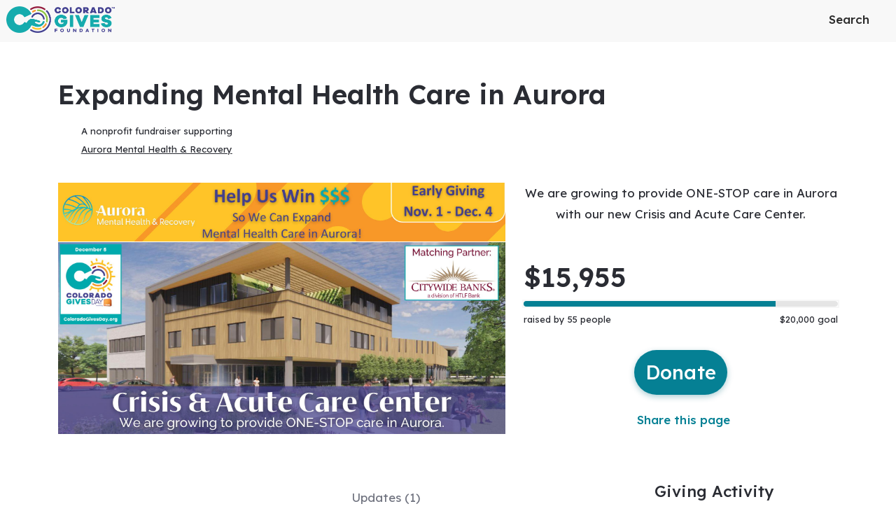

--- FILE ---
content_type: text/html; charset=utf-8
request_url: https://www.coloradogives.org/story/Crisisandacutecarecenter
body_size: 38163
content:
<!DOCTYPE html><html lang="en" style="--mc-primary-50: #e4faff; --mc-primary-100: #8eeaff; --mc-primary-200: #72cee3; --mc-primary-300: #56b3c7; --mc-primary-400: #3999ad; --mc-primary-500: #058094; --mc-primary-500-opacity-8: rgba(5, 128, 148, 0.08); --mc-primary-500-opacity-16: rgba(5, 128, 148, 0.16); --mc-primary-500-opacity-24: rgba(5, 128, 148, 0.24); --mc-primary-500-contrast: var(--mc-white); --mc-primary-500-text-on-white: var(--mc-primary-500); --mc-primary-600: #006a7c; --mc-primary-600-opacity-32: rgba(0, 106, 124, 0.32); --mc-primary-700: #004f5c; --mc-primary-800: #00333c; --mc-primary-900: #001c22;" data-beasties-container><head><script type="text/javascript" id="vwoCode">(function(){if(typeof window==='undefined'||typeof document==='undefined'||typeof window.localStorage==='undefined'||typeof XMLHttpRequest==='undefined')return;window._vwo_code || (function() {
      var account_id=1155359,
      version=2.2,
      settings_tolerance=2000,
      hide_element='body',
      hide_element_style = 'opacity:0 !important;filter:alpha(opacity=0) !important;background:none !important;transition:none !important;',
      /* DO NOT EDIT BELOW THIS LINE */
      f=false,w=window,d=document,v=d.querySelector('#vwoCode'),cK='_vwo_'+account_id+'_settings',cc={};try{var c=JSON.parse(localStorage.getItem('_vwo_'+account_id+'_config'));cc=c&&typeof c==='object'?c:{}}catch(e){}var stT=cc.stT==='session'?w.sessionStorage:w.localStorage;code={nonce:v&&v.nonce,library_tolerance:function(){return typeof library_tolerance!=='undefined'?library_tolerance:undefined},settings_tolerance:function(){return cc.sT||settings_tolerance},hide_element_style:function(){return'{'+(cc.hES||hide_element_style)+'}'},hide_element:function(){if(performance.getEntriesByName('first-contentful-paint')[0]){return''}return typeof cc.hE==='string'?cc.hE:hide_element},getVersion:function(){return version},finish:function(e){if(!f){f=true;var t=d.getElementById('_vis_opt_path_hides');if(t)t.parentNode.removeChild(t);if(e)(new Image).src='https://dev.visualwebsiteoptimizer.com/ee.gif?a='+account_id+e}},finished:function(){return f},addScript:function(e){var t=d.createElement('script');t.type='text/javascript';if(e.src){t.src=e.src}else{t.text=e.text}v&&t.setAttribute('nonce',v.nonce);d.getElementsByTagName('head')[0].appendChild(t)},load:function(e,t){var n=this.getSettings(),i=d.createElement('script'),r=this;t=t||{};if(n){i.textContent=n;d.getElementsByTagName('head')[0].appendChild(i);if(!w.VWO||VWO.caE){stT.removeItem(cK);r.load(e)}}else{var o=new XMLHttpRequest;o.open('GET',e,true);o.withCredentials=!t.dSC;o.responseType=t.responseType||'text';o.onload=function(){if(t.onloadCb){return t.onloadCb(o,e)}if(o.status===200||o.status===304){_vwo_code.addScript({text:o.responseText})}else{_vwo_code.finish('&e=loading_failure:'+e)}};o.onerror=function(){if(t.onerrorCb){return t.onerrorCb(e)}_vwo_code.finish('&e=loading_failure:'+e)};o.send()}},getSettings:function(){try{var e=stT.getItem(cK);if(!e){return}e=JSON.parse(e);if(Date.now()>e.e){stT.removeItem(cK);return}return e.s}catch(e){return}},init:function(){if(d.URL.indexOf('__vwo_disable__')>-1)return;var e=this.settings_tolerance();w._vwo_settings_timer=setTimeout(function(){_vwo_code.finish();stT.removeItem(cK)},e);var t;if(this.hide_element()!=='body'){t=d.createElement('style');var n=this.hide_element(),i=n?n+this.hide_element_style():'',r=d.getElementsByTagName('head')[0];t.setAttribute('id','_vis_opt_path_hides');v&&t.setAttribute('nonce',v.nonce);t.setAttribute('type','text/css');if(t.styleSheet)t.styleSheet.cssText=i;else t.appendChild(d.createTextNode(i));r.appendChild(t)}else{t=d.getElementsByTagName('head')[0];var i=d.createElement('div');i.style.cssText='z-index: 2147483647 !important;position: fixed !important;left: 0 !important;top: 0 !important;width: 100% !important;height: 100% !important;background: white !important;display: block !important;';i.setAttribute('id','_vis_opt_path_hides');i.classList.add('_vis_hide_layer');t.parentNode.insertBefore(i,t.nextSibling)}var o=window._vis_opt_url||d.URL,s='https://dev.visualwebsiteoptimizer.com/j.php?a='+account_id+'&u='+encodeURIComponent(o)+'&vn='+version;if(w.location.search.indexOf('_vwo_xhr')!==-1){this.addScript({src:s})}else{this.load(s+'&x=true')}}};w._vwo_code=code;code.init();})();})();</script>
    <meta charset="utf-8">
    <title>Expanding Mental Health Care in Aurora | ColoradoGives.org</title>
    <base href="/">

    <meta name="viewport" content="width=device-width, initial-scale=1, shrink-to-fit=no">
    <!-- updated in getBrand to brand theme color -->
    <meta name="theme-color" content="#058094">

    <!-- favicons hosted on s3 assets bucket and routed via nginx -->
    <link href="https://static-prod.mightycause.com/mc-client/froala_style.min.css?v=3twz4v4vn84" rel="stylesheet" type="text/css"><link href="https://static-prod.mightycause.com/mc-client/froala_editor.pkgd.min.css?v=3twz4v4vn84" rel="stylesheet" type="text/css"><link href="https://static-prod.mightycause.com/mc-client/froala_style.min.css?v=3twz4v4vn84" rel="stylesheet" type="text/css"><link href="https://static-prod.mightycause.com/mc-client/froala_editor.pkgd.min.css?v=3twz4v4vn84" rel="stylesheet" type="text/css"><link href="https://static-prod.mightycause.com/mc-client/froala_style.min.css?v=3twz4v4vn84" rel="stylesheet" type="text/css"><link href="https://static-prod.mightycause.com/mc-client/froala_editor.pkgd.min.css?v=3twz4v4vn84" rel="stylesheet" type="text/css"><link href="https://static-prod.mightycause.com/mc-client/froala_style.min.css?v=3twz4v4vn84" rel="stylesheet" type="text/css"><link href="https://static-prod.mightycause.com/mc-client/froala_editor.pkgd.min.css?v=3twz4v4vn84" rel="stylesheet" type="text/css"><link href="https://static-prod.mightycause.com/mc-client/froala_style.min.css?v=3twz4v4vn84" rel="stylesheet" type="text/css"><link href="https://static-prod.mightycause.com/mc-client/froala_editor.pkgd.min.css?v=3twz4v4vn84" rel="stylesheet" type="text/css"><link href="https://static-prod.mightycause.com/mc-client/froala_style.min.css?v=3twz4v4vn84" rel="stylesheet" type="text/css"><link href="https://static-prod.mightycause.com/mc-client/froala_editor.pkgd.min.css?v=3twz4v4vn84" rel="stylesheet" type="text/css"><link rel="icon" href="/favicon.ico" type="image/x-icon">
    <link rel="icon" href="/favicon-16x16.png" sizes="16x16" type="image/png">
    <link rel="icon" href="/favicon-32x32.png" sizes="32x32" type="image/png">
    <link rel="icon" href="/favicon-48x48.png" sizes="48x48" type="image/png">
    <link rel="icon" href="/favicon-64x64.png" sizes="64x64" type="image/png">
    <link rel="apple-touch-icon" href="/apple-touch-icon.png" sizes="180x180" type="image/png">
    <meta name="msapplication-config" content="../assets/browserconfig.xml">
    <link rel="manifest" href="/manifest.webmanifest">

    <!-- Preconnect to FontAwesome CDN for faster loading -->
    <link rel="preconnect" href="https://kit.fontawesome.com" crossorigin>

    <!-- Preconnect to Google Fonts -->
    <link rel="preconnect" href="https://fonts.googleapis.com">
    <link rel="preconnect" href="https://fonts.gstatic.com" crossorigin>

    <link rel="preconnect" href="https://imagecdn.mightycause.com">

    <link rel="preconnect" href="https://dev.visualwebsiteoptimizer.com">
  <link rel="stylesheet" href="https://static-prod.mightycause.com/mc-client/styles-RWZ2XN3O.css"><style ng-app-id="ng">#eckb-article-content-body p,.help-articles p{font-size:14px}#eckb-article-content-body h1,.help-articles h1{font-size:24px}#eckb-article-content-body h2,.help-articles h2{font-size:20px}#eckb-article-content-body li,.help-articles li{font-size:12px}#eckb-article-content-body img,#eckb-article-content-body iframe,.help-articles img,.help-articles iframe{height:auto;max-width:100%}.mat-drawer-container,.mat-drawer-content{overflow:unset!important}#notification{position:relative;z-index:1030}#notification.sticky-notification{position:sticky;top:0;z-index:1030}.notification-close{position:absolute;top:4px;right:4px}#aws-captcha-box{-webkit-box-shadow:0px 8px 16px 0px rgba(0,0,0,.16);-moz-box-shadow:0px 8px 16px 0px rgba(0,0,0,.16);box-shadow:0 8px 16px #00000029;position:fixed;z-index:1;top:50%;left:50%;transform:translate(-50%,-50%);background:var(--mc-neutral-min);width:50%;height:50%}.ld{transform-origin:50% 50%;transform-box:fill-box}@keyframes ld-float-btt-in{0%{animation-timing-function:cubic-bezier(.2242,.7499,.3142,.8148);transform:translateY(14.925%);opacity:.005}to{transform:translate(0);opacity:1}}.ld.ld-float-btt-in{animation:ld-float-btt-in 1s 1 linear;animation-fill-mode:forwards;transform:matrix(1,0,0,1,0,14.925);opacity:.005}
</style><style ng-app-id="ng">.mat-drawer-container{position:relative;z-index:1;color:var(--mat-sidenav-content-text-color, var(--mat-sys-on-background));background-color:var(--mat-sidenav-content-background-color, var(--mat-sys-background));box-sizing:border-box;display:block;overflow:hidden}.mat-drawer-container[fullscreen]{top:0;left:0;right:0;bottom:0;position:absolute}.mat-drawer-container[fullscreen].mat-drawer-container-has-open{overflow:hidden}.mat-drawer-container.mat-drawer-container-explicit-backdrop .mat-drawer-side{z-index:3}.mat-drawer-container.ng-animate-disabled .mat-drawer-backdrop,.mat-drawer-container.ng-animate-disabled .mat-drawer-content,.ng-animate-disabled .mat-drawer-container .mat-drawer-backdrop,.ng-animate-disabled .mat-drawer-container .mat-drawer-content{transition:none}.mat-drawer-backdrop{top:0;left:0;right:0;bottom:0;position:absolute;display:block;z-index:3;visibility:hidden}.mat-drawer-backdrop.mat-drawer-shown{visibility:visible;background-color:var(--mat-sidenav-scrim-color, color-mix(in srgb, var(--mat-sys-neutral-variant20) 40%, transparent))}.mat-drawer-transition .mat-drawer-backdrop{transition-duration:400ms;transition-timing-function:cubic-bezier(0.25, 0.8, 0.25, 1);transition-property:background-color,visibility}@media(forced-colors: active){.mat-drawer-backdrop{opacity:.5}}.mat-drawer-content{position:relative;z-index:1;display:block;height:100%;overflow:auto}.mat-drawer-content.mat-drawer-content-hidden{opacity:0}.mat-drawer-transition .mat-drawer-content{transition-duration:400ms;transition-timing-function:cubic-bezier(0.25, 0.8, 0.25, 1);transition-property:transform,margin-left,margin-right}.mat-drawer{position:relative;z-index:4;color:var(--mat-sidenav-container-text-color, var(--mat-sys-on-surface-variant));box-shadow:var(--mat-sidenav-container-elevation-shadow, none);background-color:var(--mat-sidenav-container-background-color, var(--mat-sys-surface));border-top-right-radius:var(--mat-sidenav-container-shape, var(--mat-sys-corner-large));border-bottom-right-radius:var(--mat-sidenav-container-shape, var(--mat-sys-corner-large));width:var(--mat-sidenav-container-width, 360px);display:block;position:absolute;top:0;bottom:0;z-index:3;outline:0;box-sizing:border-box;overflow-y:auto;transform:translate3d(-100%, 0, 0)}@media(forced-colors: active){.mat-drawer,[dir=rtl] .mat-drawer.mat-drawer-end{border-right:solid 1px currentColor}}@media(forced-colors: active){[dir=rtl] .mat-drawer,.mat-drawer.mat-drawer-end{border-left:solid 1px currentColor;border-right:none}}.mat-drawer.mat-drawer-side{z-index:2}.mat-drawer.mat-drawer-end{right:0;transform:translate3d(100%, 0, 0);border-top-left-radius:var(--mat-sidenav-container-shape, var(--mat-sys-corner-large));border-bottom-left-radius:var(--mat-sidenav-container-shape, var(--mat-sys-corner-large));border-top-right-radius:0;border-bottom-right-radius:0}[dir=rtl] .mat-drawer{border-top-left-radius:var(--mat-sidenav-container-shape, var(--mat-sys-corner-large));border-bottom-left-radius:var(--mat-sidenav-container-shape, var(--mat-sys-corner-large));border-top-right-radius:0;border-bottom-right-radius:0;transform:translate3d(100%, 0, 0)}[dir=rtl] .mat-drawer.mat-drawer-end{border-top-right-radius:var(--mat-sidenav-container-shape, var(--mat-sys-corner-large));border-bottom-right-radius:var(--mat-sidenav-container-shape, var(--mat-sys-corner-large));border-top-left-radius:0;border-bottom-left-radius:0;left:0;right:auto;transform:translate3d(-100%, 0, 0)}.mat-drawer-transition .mat-drawer{transition:transform 400ms cubic-bezier(0.25, 0.8, 0.25, 1)}.mat-drawer:not(.mat-drawer-opened):not(.mat-drawer-animating){visibility:hidden;box-shadow:none}.mat-drawer:not(.mat-drawer-opened):not(.mat-drawer-animating) .mat-drawer-inner-container{display:none}.mat-drawer.mat-drawer-opened.mat-drawer-opened{transform:none}.mat-drawer-side{box-shadow:none;border-right-color:var(--mat-sidenav-container-divider-color, transparent);border-right-width:1px;border-right-style:solid}.mat-drawer-side.mat-drawer-end{border-left-color:var(--mat-sidenav-container-divider-color, transparent);border-left-width:1px;border-left-style:solid;border-right:none}[dir=rtl] .mat-drawer-side{border-left-color:var(--mat-sidenav-container-divider-color, transparent);border-left-width:1px;border-left-style:solid;border-right:none}[dir=rtl] .mat-drawer-side.mat-drawer-end{border-right-color:var(--mat-sidenav-container-divider-color, transparent);border-right-width:1px;border-right-style:solid;border-left:none}.mat-drawer-inner-container{width:100%;height:100%;overflow:auto}.mat-sidenav-fixed{position:fixed}
</style><style ng-app-id="ng">.cdk-visually-hidden{border:0;clip:rect(0 0 0 0);height:1px;margin:-1px;overflow:hidden;padding:0;position:absolute;width:1px;white-space:nowrap;outline:0;-webkit-appearance:none;-moz-appearance:none;left:0}[dir=rtl] .cdk-visually-hidden{left:auto;right:0}
</style><style ng-app-id="ng">#mc-help-button[_ngcontent-ng-c1690128250]{position:fixed;bottom:1rem;right:1rem;z-index:1030;transition-duration:.4s;transition-timing-function:cubic-bezier(.25,.8,.25,1);transition-property:right}.help-menu-container[_ngcontent-ng-c1690128250]{position:absolute;bottom:65px;right:0;width:344px;background:var(--mc-neutral-min)}.help-menu-container[_ngcontent-ng-c1690128250]   .help-menu[_ngcontent-ng-c1690128250], .help-menu-container[_ngcontent-ng-c1690128250]   .help-menu[_ngcontent-ng-c1690128250]   .help-topic[_ngcontent-ng-c1690128250]   .title[_ngcontent-ng-c1690128250]{position:relative}.help-menu-container[_ngcontent-ng-c1690128250]   .help-menu[_ngcontent-ng-c1690128250]   .help-topic[_ngcontent-ng-c1690128250]   .title[_ngcontent-ng-c1690128250]   .chat-icon[_ngcontent-ng-c1690128250]{font-size:30px;position:absolute;bottom:-6px;right:1rem;color:#e1e2e5}.help-menu-container[_ngcontent-ng-c1690128250]   .help-menu[_ngcontent-ng-c1690128250]   .help-topic[_ngcontent-ng-c1690128250]   .articles[_ngcontent-ng-c1690128250]{font-size:14px;min-height:200px}.help-menu-container[_ngcontent-ng-c1690128250]   .help-menu[_ngcontent-ng-c1690128250]   .help-topic[_ngcontent-ng-c1690128250]   .articles[_ngcontent-ng-c1690128250]   li[_ngcontent-ng-c1690128250]{text-decoration:underline}.help-menu-container[_ngcontent-ng-c1690128250]   .help-menu[_ngcontent-ng-c1690128250]   .help-topic[_ngcontent-ng-c1690128250]   .top-results[_ngcontent-ng-c1690128250]{min-height:300px}.help-menu-container[_ngcontent-ng-c1690128250]   .help-menu[_ngcontent-ng-c1690128250]   .help-articles[_ngcontent-ng-c1690128250]{position:relative}.help-menu-container[_ngcontent-ng-c1690128250]   .help-menu[_ngcontent-ng-c1690128250]   .help-articles[_ngcontent-ng-c1690128250]   .back[_ngcontent-ng-c1690128250]{position:absolute;left:0;top:18px}.help-menu-container[_ngcontent-ng-c1690128250]   .help-menu[_ngcontent-ng-c1690128250]   .help-articles[_ngcontent-ng-c1690128250]   .new-tab[_ngcontent-ng-c1690128250]{position:absolute;right:0;top:18px}.help-menu-container[_ngcontent-ng-c1690128250]   .help-menu[_ngcontent-ng-c1690128250]   .help-articles[_ngcontent-ng-c1690128250]   .article[_ngcontent-ng-c1690128250]{height:350px;margin:0 15px;overflow:hidden;overflow-y:scroll}.help-menu-container[_ngcontent-ng-c1690128250]   .help-menu[_ngcontent-ng-c1690128250]   .help-articles[_ngcontent-ng-c1690128250]   .article[_ngcontent-ng-c1690128250]   img[_ngcontent-ng-c1690128250]{height:auto;max-width:100%}.help-menu-container[_ngcontent-ng-c1690128250]   .help-menu[_ngcontent-ng-c1690128250]   .footer[_ngcontent-ng-c1690128250]   button[_ngcontent-ng-c1690128250]{font-size:14px}.help-menu-container[_ngcontent-ng-c1690128250]   .chat[_ngcontent-ng-c1690128250]   .title[_ngcontent-ng-c1690128250]{position:relative}.help-menu-container[_ngcontent-ng-c1690128250]   .chat[_ngcontent-ng-c1690128250]   .title[_ngcontent-ng-c1690128250]   .back[_ngcontent-ng-c1690128250]{position:absolute;left:0;top:18px}</style><style ng-app-id="ng">.mat-mdc-fab-base{-webkit-user-select:none;user-select:none;position:relative;display:inline-flex;align-items:center;justify-content:center;box-sizing:border-box;width:56px;height:56px;padding:0;border:none;fill:currentColor;text-decoration:none;cursor:pointer;-moz-appearance:none;-webkit-appearance:none;overflow:visible;transition:box-shadow 280ms cubic-bezier(0.4, 0, 0.2, 1),opacity 15ms linear 30ms,transform 270ms 0ms cubic-bezier(0, 0, 0.2, 1);flex-shrink:0;-webkit-tap-highlight-color:rgba(0,0,0,0)}.mat-mdc-fab-base .mat-mdc-button-ripple,.mat-mdc-fab-base .mat-mdc-button-persistent-ripple,.mat-mdc-fab-base .mat-mdc-button-persistent-ripple::before{top:0;left:0;right:0;bottom:0;position:absolute;pointer-events:none;border-radius:inherit}.mat-mdc-fab-base .mat-mdc-button-ripple{overflow:hidden}.mat-mdc-fab-base .mat-mdc-button-persistent-ripple::before{content:"";opacity:0}.mat-mdc-fab-base .mdc-button__label,.mat-mdc-fab-base .mat-icon{z-index:1;position:relative}.mat-mdc-fab-base .mat-focus-indicator{top:0;left:0;right:0;bottom:0;position:absolute}.mat-mdc-fab-base:focus>.mat-focus-indicator::before{content:""}.mat-mdc-fab-base._mat-animation-noopable{transition:none !important;animation:none !important}.mat-mdc-fab-base::before{position:absolute;box-sizing:border-box;width:100%;height:100%;top:0;left:0;border:1px solid rgba(0,0,0,0);border-radius:inherit;content:"";pointer-events:none}.mat-mdc-fab-base[hidden]{display:none}.mat-mdc-fab-base::-moz-focus-inner{padding:0;border:0}.mat-mdc-fab-base:active,.mat-mdc-fab-base:focus{outline:none}.mat-mdc-fab-base:hover{cursor:pointer}.mat-mdc-fab-base>svg{width:100%}.mat-mdc-fab-base .mat-icon,.mat-mdc-fab-base .material-icons{transition:transform 180ms 90ms cubic-bezier(0, 0, 0.2, 1);fill:currentColor;will-change:transform}.mat-mdc-fab-base .mat-focus-indicator::before{margin:calc(calc(var(--mat-focus-indicator-border-width, 3px) + 2px)*-1)}.mat-mdc-fab-base[disabled],.mat-mdc-fab-base.mat-mdc-button-disabled{cursor:default;pointer-events:none}.mat-mdc-fab-base[disabled],.mat-mdc-fab-base[disabled]:focus,.mat-mdc-fab-base.mat-mdc-button-disabled,.mat-mdc-fab-base.mat-mdc-button-disabled:focus{box-shadow:none}.mat-mdc-fab-base.mat-mdc-button-disabled-interactive{pointer-events:auto}.mat-mdc-fab{background-color:var(--mdc-fab-container-color, var(--mat-sys-primary-container));border-radius:var(--mdc-fab-container-shape, var(--mat-sys-corner-large));color:var(--mat-fab-foreground-color, var(--mat-sys-on-primary-container, inherit));box-shadow:var(--mdc-fab-container-elevation-shadow, var(--mat-sys-level3))}.mat-mdc-fab:hover{box-shadow:var(--mdc-fab-hover-container-elevation-shadow, var(--mat-sys-level4))}.mat-mdc-fab:focus{box-shadow:var(--mdc-fab-focus-container-elevation-shadow, var(--mat-sys-level3))}.mat-mdc-fab:active,.mat-mdc-fab:focus:active{box-shadow:var(--mdc-fab-pressed-container-elevation-shadow, var(--mat-sys-level3))}.mat-mdc-fab[disabled],.mat-mdc-fab.mat-mdc-button-disabled{cursor:default;pointer-events:none;color:var(--mat-fab-disabled-state-foreground-color, color-mix(in srgb, var(--mat-sys-on-surface) 38%, transparent));background-color:var(--mat-fab-disabled-state-container-color, color-mix(in srgb, var(--mat-sys-on-surface) 12%, transparent))}.mat-mdc-fab.mat-mdc-button-disabled-interactive{pointer-events:auto}.mat-mdc-fab .mat-mdc-button-touch-target{position:absolute;top:50%;height:48px;left:50%;width:48px;transform:translate(-50%, -50%);display:var(--mat-fab-touch-target-display, block)}.mat-mdc-fab .mat-ripple-element{background-color:var(--mat-fab-ripple-color, color-mix(in srgb, var(--mat-sys-on-primary-container) calc(var(--mat-sys-pressed-state-layer-opacity) * 100%), transparent))}.mat-mdc-fab .mat-mdc-button-persistent-ripple::before{background-color:var(--mat-fab-state-layer-color, var(--mat-sys-on-primary-container))}.mat-mdc-fab.mat-mdc-button-disabled .mat-mdc-button-persistent-ripple::before{background-color:var(--mat-fab-disabled-state-layer-color)}.mat-mdc-fab:hover>.mat-mdc-button-persistent-ripple::before{opacity:var(--mat-fab-hover-state-layer-opacity, var(--mat-sys-hover-state-layer-opacity))}.mat-mdc-fab.cdk-program-focused>.mat-mdc-button-persistent-ripple::before,.mat-mdc-fab.cdk-keyboard-focused>.mat-mdc-button-persistent-ripple::before,.mat-mdc-fab.mat-mdc-button-disabled-interactive:focus>.mat-mdc-button-persistent-ripple::before{opacity:var(--mat-fab-focus-state-layer-opacity, var(--mat-sys-focus-state-layer-opacity))}.mat-mdc-fab:active>.mat-mdc-button-persistent-ripple::before{opacity:var(--mat-fab-pressed-state-layer-opacity, var(--mat-sys-pressed-state-layer-opacity))}.mat-mdc-mini-fab{width:40px;height:40px;background-color:var(--mdc-fab-small-container-color, var(--mat-sys-primary-container));border-radius:var(--mdc-fab-small-container-shape, var(--mat-sys-corner-medium));color:var(--mat-fab-small-foreground-color, var(--mat-sys-on-primary-container, inherit));box-shadow:var(--mdc-fab-small-container-elevation-shadow, var(--mat-sys-level3))}.mat-mdc-mini-fab:hover{box-shadow:var(--mdc-fab-small-hover-container-elevation-shadow, var(--mat-sys-level4))}.mat-mdc-mini-fab:focus{box-shadow:var(--mdc-fab-small-focus-container-elevation-shadow, var(--mat-sys-level3))}.mat-mdc-mini-fab:active,.mat-mdc-mini-fab:focus:active{box-shadow:var(--mdc-fab-small-pressed-container-elevation-shadow, var(--mat-sys-level3))}.mat-mdc-mini-fab[disabled],.mat-mdc-mini-fab.mat-mdc-button-disabled{cursor:default;pointer-events:none;color:var(--mat-fab-small-disabled-state-foreground-color, color-mix(in srgb, var(--mat-sys-on-surface) 38%, transparent));background-color:var(--mat-fab-small-disabled-state-container-color, color-mix(in srgb, var(--mat-sys-on-surface) 12%, transparent))}.mat-mdc-mini-fab.mat-mdc-button-disabled-interactive{pointer-events:auto}.mat-mdc-mini-fab .mat-mdc-button-touch-target{position:absolute;top:50%;height:48px;left:50%;width:48px;transform:translate(-50%, -50%);display:var(--mat-fab-small-touch-target-display)}.mat-mdc-mini-fab .mat-ripple-element{background-color:var(--mat-fab-small-ripple-color, color-mix(in srgb, var(--mat-sys-on-primary-container) calc(var(--mat-sys-pressed-state-layer-opacity) * 100%), transparent))}.mat-mdc-mini-fab .mat-mdc-button-persistent-ripple::before{background-color:var(--mat-fab-small-state-layer-color, var(--mat-sys-on-primary-container))}.mat-mdc-mini-fab.mat-mdc-button-disabled .mat-mdc-button-persistent-ripple::before{background-color:var(--mat-fab-small-disabled-state-layer-color)}.mat-mdc-mini-fab:hover>.mat-mdc-button-persistent-ripple::before{opacity:var(--mat-fab-small-hover-state-layer-opacity, var(--mat-sys-hover-state-layer-opacity))}.mat-mdc-mini-fab.cdk-program-focused>.mat-mdc-button-persistent-ripple::before,.mat-mdc-mini-fab.cdk-keyboard-focused>.mat-mdc-button-persistent-ripple::before,.mat-mdc-mini-fab.mat-mdc-button-disabled-interactive:focus>.mat-mdc-button-persistent-ripple::before{opacity:var(--mat-fab-small-focus-state-layer-opacity, var(--mat-sys-focus-state-layer-opacity))}.mat-mdc-mini-fab:active>.mat-mdc-button-persistent-ripple::before{opacity:var(--mat-fab-small-pressed-state-layer-opacity, var(--mat-sys-pressed-state-layer-opacity))}.mat-mdc-extended-fab{-moz-osx-font-smoothing:grayscale;-webkit-font-smoothing:antialiased;border-radius:24px;padding-left:20px;padding-right:20px;width:auto;max-width:100%;line-height:normal;height:var(--mdc-extended-fab-container-height, 56px);border-radius:var(--mdc-extended-fab-container-shape, var(--mat-sys-corner-large));font-family:var(--mdc-extended-fab-label-text-font, var(--mat-sys-label-large-font));font-size:var(--mdc-extended-fab-label-text-size, var(--mat-sys-label-large-size));font-weight:var(--mdc-extended-fab-label-text-weight, var(--mat-sys-label-large-weight));letter-spacing:var(--mdc-extended-fab-label-text-tracking, var(--mat-sys-label-large-tracking));box-shadow:var(--mdc-extended-fab-container-elevation-shadow, var(--mat-sys-level3))}.mat-mdc-extended-fab:hover{box-shadow:var(--mdc-extended-fab-hover-container-elevation-shadow, var(--mat-sys-level4))}.mat-mdc-extended-fab:focus{box-shadow:var(--mdc-extended-fab-focus-container-elevation-shadow, var(--mat-sys-level3))}.mat-mdc-extended-fab:active,.mat-mdc-extended-fab:focus:active{box-shadow:var(--mdc-extended-fab-pressed-container-elevation-shadow, var(--mat-sys-level3))}.mat-mdc-extended-fab[disabled],.mat-mdc-extended-fab.mat-mdc-button-disabled{cursor:default;pointer-events:none}.mat-mdc-extended-fab[disabled],.mat-mdc-extended-fab[disabled]:focus,.mat-mdc-extended-fab.mat-mdc-button-disabled,.mat-mdc-extended-fab.mat-mdc-button-disabled:focus{box-shadow:none}.mat-mdc-extended-fab.mat-mdc-button-disabled-interactive{pointer-events:auto}[dir=rtl] .mat-mdc-extended-fab .mdc-button__label+.mat-icon,[dir=rtl] .mat-mdc-extended-fab .mdc-button__label+.material-icons,.mat-mdc-extended-fab>.mat-icon,.mat-mdc-extended-fab>.material-icons{margin-left:-8px;margin-right:12px}.mat-mdc-extended-fab .mdc-button__label+.mat-icon,.mat-mdc-extended-fab .mdc-button__label+.material-icons,[dir=rtl] .mat-mdc-extended-fab>.mat-icon,[dir=rtl] .mat-mdc-extended-fab>.material-icons{margin-left:12px;margin-right:-8px}.mat-mdc-extended-fab .mat-mdc-button-touch-target{width:100%}
</style><style ng-app-id="ng">.mat-focus-indicator{position:relative}.mat-focus-indicator::before{top:0;left:0;right:0;bottom:0;position:absolute;box-sizing:border-box;pointer-events:none;display:var(--mat-focus-indicator-display, none);border-width:var(--mat-focus-indicator-border-width, 3px);border-style:var(--mat-focus-indicator-border-style, solid);border-color:var(--mat-focus-indicator-border-color, transparent);border-radius:var(--mat-focus-indicator-border-radius, 4px)}.mat-focus-indicator:focus::before{content:""}@media(forced-colors: active){html{--mat-focus-indicator-display: block}}
</style><style ng-app-id="ng">.mat-mdc-button-base{text-decoration:none}.mdc-button{-webkit-user-select:none;user-select:none;position:relative;display:inline-flex;align-items:center;justify-content:center;box-sizing:border-box;min-width:64px;border:none;outline:none;line-height:inherit;-webkit-appearance:none;overflow:visible;vertical-align:middle;background:rgba(0,0,0,0);padding:0 8px}.mdc-button::-moz-focus-inner{padding:0;border:0}.mdc-button:active{outline:none}.mdc-button:hover{cursor:pointer}.mdc-button:disabled{cursor:default;pointer-events:none}.mdc-button[hidden]{display:none}.mdc-button .mdc-button__label{position:relative}.mat-mdc-button{padding:0 var(--mat-text-button-horizontal-padding, 12px);height:var(--mdc-text-button-container-height, 40px);font-family:var(--mdc-text-button-label-text-font, var(--mat-sys-label-large-font));font-size:var(--mdc-text-button-label-text-size, var(--mat-sys-label-large-size));letter-spacing:var(--mdc-text-button-label-text-tracking, var(--mat-sys-label-large-tracking));text-transform:var(--mdc-text-button-label-text-transform);font-weight:var(--mdc-text-button-label-text-weight, var(--mat-sys-label-large-weight))}.mat-mdc-button,.mat-mdc-button .mdc-button__ripple{border-radius:var(--mdc-text-button-container-shape, var(--mat-sys-corner-full))}.mat-mdc-button:not(:disabled){color:var(--mdc-text-button-label-text-color, var(--mat-sys-primary))}.mat-mdc-button[disabled],.mat-mdc-button.mat-mdc-button-disabled{cursor:default;pointer-events:none;color:var(--mdc-text-button-disabled-label-text-color, color-mix(in srgb, var(--mat-sys-on-surface) 38%, transparent))}.mat-mdc-button.mat-mdc-button-disabled-interactive{pointer-events:auto}.mat-mdc-button:has(.material-icons,mat-icon,[matButtonIcon]){padding:0 var(--mat-text-button-with-icon-horizontal-padding, 16px)}.mat-mdc-button>.mat-icon{margin-right:var(--mat-text-button-icon-spacing, 8px);margin-left:var(--mat-text-button-icon-offset, -4px)}[dir=rtl] .mat-mdc-button>.mat-icon{margin-right:var(--mat-text-button-icon-offset, -4px);margin-left:var(--mat-text-button-icon-spacing, 8px)}.mat-mdc-button .mdc-button__label+.mat-icon{margin-right:var(--mat-text-button-icon-offset, -4px);margin-left:var(--mat-text-button-icon-spacing, 8px)}[dir=rtl] .mat-mdc-button .mdc-button__label+.mat-icon{margin-right:var(--mat-text-button-icon-spacing, 8px);margin-left:var(--mat-text-button-icon-offset, -4px)}.mat-mdc-button .mat-ripple-element{background-color:var(--mat-text-button-ripple-color, color-mix(in srgb, var(--mat-sys-primary) calc(var(--mat-sys-pressed-state-layer-opacity) * 100%), transparent))}.mat-mdc-button .mat-mdc-button-persistent-ripple::before{background-color:var(--mat-text-button-state-layer-color, var(--mat-sys-primary))}.mat-mdc-button.mat-mdc-button-disabled .mat-mdc-button-persistent-ripple::before{background-color:var(--mat-text-button-disabled-state-layer-color, var(--mat-sys-on-surface-variant))}.mat-mdc-button:hover>.mat-mdc-button-persistent-ripple::before{opacity:var(--mat-text-button-hover-state-layer-opacity, var(--mat-sys-hover-state-layer-opacity))}.mat-mdc-button.cdk-program-focused>.mat-mdc-button-persistent-ripple::before,.mat-mdc-button.cdk-keyboard-focused>.mat-mdc-button-persistent-ripple::before,.mat-mdc-button.mat-mdc-button-disabled-interactive:focus>.mat-mdc-button-persistent-ripple::before{opacity:var(--mat-text-button-focus-state-layer-opacity, var(--mat-sys-focus-state-layer-opacity))}.mat-mdc-button:active>.mat-mdc-button-persistent-ripple::before{opacity:var(--mat-text-button-pressed-state-layer-opacity, var(--mat-sys-pressed-state-layer-opacity))}.mat-mdc-button .mat-mdc-button-touch-target{position:absolute;top:50%;height:48px;left:0;right:0;transform:translateY(-50%);display:var(--mat-text-button-touch-target-display, block)}.mat-mdc-unelevated-button{transition:box-shadow 280ms cubic-bezier(0.4, 0, 0.2, 1);height:var(--mdc-filled-button-container-height, 40px);font-family:var(--mdc-filled-button-label-text-font, var(--mat-sys-label-large-font));font-size:var(--mdc-filled-button-label-text-size, var(--mat-sys-label-large-size));letter-spacing:var(--mdc-filled-button-label-text-tracking, var(--mat-sys-label-large-tracking));text-transform:var(--mdc-filled-button-label-text-transform);font-weight:var(--mdc-filled-button-label-text-weight, var(--mat-sys-label-large-weight));padding:0 var(--mat-filled-button-horizontal-padding, 24px)}.mat-mdc-unelevated-button>.mat-icon{margin-right:var(--mat-filled-button-icon-spacing, 8px);margin-left:var(--mat-filled-button-icon-offset, -8px)}[dir=rtl] .mat-mdc-unelevated-button>.mat-icon{margin-right:var(--mat-filled-button-icon-offset, -8px);margin-left:var(--mat-filled-button-icon-spacing, 8px)}.mat-mdc-unelevated-button .mdc-button__label+.mat-icon{margin-right:var(--mat-filled-button-icon-offset, -8px);margin-left:var(--mat-filled-button-icon-spacing, 8px)}[dir=rtl] .mat-mdc-unelevated-button .mdc-button__label+.mat-icon{margin-right:var(--mat-filled-button-icon-spacing, 8px);margin-left:var(--mat-filled-button-icon-offset, -8px)}.mat-mdc-unelevated-button .mat-ripple-element{background-color:var(--mat-filled-button-ripple-color, color-mix(in srgb, var(--mat-sys-on-primary) calc(var(--mat-sys-pressed-state-layer-opacity) * 100%), transparent))}.mat-mdc-unelevated-button .mat-mdc-button-persistent-ripple::before{background-color:var(--mat-filled-button-state-layer-color, var(--mat-sys-on-primary))}.mat-mdc-unelevated-button.mat-mdc-button-disabled .mat-mdc-button-persistent-ripple::before{background-color:var(--mat-filled-button-disabled-state-layer-color, var(--mat-sys-on-surface-variant))}.mat-mdc-unelevated-button:hover>.mat-mdc-button-persistent-ripple::before{opacity:var(--mat-filled-button-hover-state-layer-opacity, var(--mat-sys-hover-state-layer-opacity))}.mat-mdc-unelevated-button.cdk-program-focused>.mat-mdc-button-persistent-ripple::before,.mat-mdc-unelevated-button.cdk-keyboard-focused>.mat-mdc-button-persistent-ripple::before,.mat-mdc-unelevated-button.mat-mdc-button-disabled-interactive:focus>.mat-mdc-button-persistent-ripple::before{opacity:var(--mat-filled-button-focus-state-layer-opacity, var(--mat-sys-focus-state-layer-opacity))}.mat-mdc-unelevated-button:active>.mat-mdc-button-persistent-ripple::before{opacity:var(--mat-filled-button-pressed-state-layer-opacity, var(--mat-sys-pressed-state-layer-opacity))}.mat-mdc-unelevated-button .mat-mdc-button-touch-target{position:absolute;top:50%;height:48px;left:0;right:0;transform:translateY(-50%);display:var(--mat-filled-button-touch-target-display, block)}.mat-mdc-unelevated-button:not(:disabled){color:var(--mdc-filled-button-label-text-color, var(--mat-sys-on-primary));background-color:var(--mdc-filled-button-container-color, var(--mat-sys-primary))}.mat-mdc-unelevated-button,.mat-mdc-unelevated-button .mdc-button__ripple{border-radius:var(--mdc-filled-button-container-shape, var(--mat-sys-corner-full))}.mat-mdc-unelevated-button[disabled],.mat-mdc-unelevated-button.mat-mdc-button-disabled{cursor:default;pointer-events:none;color:var(--mdc-filled-button-disabled-label-text-color, color-mix(in srgb, var(--mat-sys-on-surface) 38%, transparent));background-color:var(--mdc-filled-button-disabled-container-color, color-mix(in srgb, var(--mat-sys-on-surface) 12%, transparent))}.mat-mdc-unelevated-button.mat-mdc-button-disabled-interactive{pointer-events:auto}.mat-mdc-raised-button{transition:box-shadow 280ms cubic-bezier(0.4, 0, 0.2, 1);box-shadow:var(--mdc-protected-button-container-elevation-shadow, var(--mat-sys-level1));height:var(--mdc-protected-button-container-height, 40px);font-family:var(--mdc-protected-button-label-text-font, var(--mat-sys-label-large-font));font-size:var(--mdc-protected-button-label-text-size, var(--mat-sys-label-large-size));letter-spacing:var(--mdc-protected-button-label-text-tracking, var(--mat-sys-label-large-tracking));text-transform:var(--mdc-protected-button-label-text-transform);font-weight:var(--mdc-protected-button-label-text-weight, var(--mat-sys-label-large-weight));padding:0 var(--mat-protected-button-horizontal-padding, 24px)}.mat-mdc-raised-button>.mat-icon{margin-right:var(--mat-protected-button-icon-spacing, 8px);margin-left:var(--mat-protected-button-icon-offset, -8px)}[dir=rtl] .mat-mdc-raised-button>.mat-icon{margin-right:var(--mat-protected-button-icon-offset, -8px);margin-left:var(--mat-protected-button-icon-spacing, 8px)}.mat-mdc-raised-button .mdc-button__label+.mat-icon{margin-right:var(--mat-protected-button-icon-offset, -8px);margin-left:var(--mat-protected-button-icon-spacing, 8px)}[dir=rtl] .mat-mdc-raised-button .mdc-button__label+.mat-icon{margin-right:var(--mat-protected-button-icon-spacing, 8px);margin-left:var(--mat-protected-button-icon-offset, -8px)}.mat-mdc-raised-button .mat-ripple-element{background-color:var(--mat-protected-button-ripple-color, color-mix(in srgb, var(--mat-sys-primary) calc(var(--mat-sys-pressed-state-layer-opacity) * 100%), transparent))}.mat-mdc-raised-button .mat-mdc-button-persistent-ripple::before{background-color:var(--mat-protected-button-state-layer-color, var(--mat-sys-primary))}.mat-mdc-raised-button.mat-mdc-button-disabled .mat-mdc-button-persistent-ripple::before{background-color:var(--mat-protected-button-disabled-state-layer-color, var(--mat-sys-on-surface-variant))}.mat-mdc-raised-button:hover>.mat-mdc-button-persistent-ripple::before{opacity:var(--mat-protected-button-hover-state-layer-opacity, var(--mat-sys-hover-state-layer-opacity))}.mat-mdc-raised-button.cdk-program-focused>.mat-mdc-button-persistent-ripple::before,.mat-mdc-raised-button.cdk-keyboard-focused>.mat-mdc-button-persistent-ripple::before,.mat-mdc-raised-button.mat-mdc-button-disabled-interactive:focus>.mat-mdc-button-persistent-ripple::before{opacity:var(--mat-protected-button-focus-state-layer-opacity, var(--mat-sys-focus-state-layer-opacity))}.mat-mdc-raised-button:active>.mat-mdc-button-persistent-ripple::before{opacity:var(--mat-protected-button-pressed-state-layer-opacity, var(--mat-sys-pressed-state-layer-opacity))}.mat-mdc-raised-button .mat-mdc-button-touch-target{position:absolute;top:50%;height:48px;left:0;right:0;transform:translateY(-50%);display:var(--mat-protected-button-touch-target-display, block)}.mat-mdc-raised-button:not(:disabled){color:var(--mdc-protected-button-label-text-color, var(--mat-sys-primary));background-color:var(--mdc-protected-button-container-color, var(--mat-sys-surface))}.mat-mdc-raised-button,.mat-mdc-raised-button .mdc-button__ripple{border-radius:var(--mdc-protected-button-container-shape, var(--mat-sys-corner-full))}.mat-mdc-raised-button:hover{box-shadow:var(--mdc-protected-button-hover-container-elevation-shadow, var(--mat-sys-level2))}.mat-mdc-raised-button:focus{box-shadow:var(--mdc-protected-button-focus-container-elevation-shadow, var(--mat-sys-level1))}.mat-mdc-raised-button:active,.mat-mdc-raised-button:focus:active{box-shadow:var(--mdc-protected-button-pressed-container-elevation-shadow, var(--mat-sys-level1))}.mat-mdc-raised-button[disabled],.mat-mdc-raised-button.mat-mdc-button-disabled{cursor:default;pointer-events:none;color:var(--mdc-protected-button-disabled-label-text-color, color-mix(in srgb, var(--mat-sys-on-surface) 38%, transparent));background-color:var(--mdc-protected-button-disabled-container-color, color-mix(in srgb, var(--mat-sys-on-surface) 12%, transparent))}.mat-mdc-raised-button[disabled].mat-mdc-button-disabled,.mat-mdc-raised-button.mat-mdc-button-disabled.mat-mdc-button-disabled{box-shadow:var(--mdc-protected-button-disabled-container-elevation-shadow, var(--mat-sys-level0))}.mat-mdc-raised-button.mat-mdc-button-disabled-interactive{pointer-events:auto}.mat-mdc-outlined-button{border-style:solid;transition:border 280ms cubic-bezier(0.4, 0, 0.2, 1);height:var(--mdc-outlined-button-container-height, 40px);font-family:var(--mdc-outlined-button-label-text-font, var(--mat-sys-label-large-font));font-size:var(--mdc-outlined-button-label-text-size, var(--mat-sys-label-large-size));letter-spacing:var(--mdc-outlined-button-label-text-tracking, var(--mat-sys-label-large-tracking));text-transform:var(--mdc-outlined-button-label-text-transform);font-weight:var(--mdc-outlined-button-label-text-weight, var(--mat-sys-label-large-weight));border-radius:var(--mdc-outlined-button-container-shape, var(--mat-sys-corner-full));border-width:var(--mdc-outlined-button-outline-width, 1px);padding:0 var(--mat-outlined-button-horizontal-padding, 24px)}.mat-mdc-outlined-button>.mat-icon{margin-right:var(--mat-outlined-button-icon-spacing, 8px);margin-left:var(--mat-outlined-button-icon-offset, -8px)}[dir=rtl] .mat-mdc-outlined-button>.mat-icon{margin-right:var(--mat-outlined-button-icon-offset, -8px);margin-left:var(--mat-outlined-button-icon-spacing, 8px)}.mat-mdc-outlined-button .mdc-button__label+.mat-icon{margin-right:var(--mat-outlined-button-icon-offset, -8px);margin-left:var(--mat-outlined-button-icon-spacing, 8px)}[dir=rtl] .mat-mdc-outlined-button .mdc-button__label+.mat-icon{margin-right:var(--mat-outlined-button-icon-spacing, 8px);margin-left:var(--mat-outlined-button-icon-offset, -8px)}.mat-mdc-outlined-button .mat-ripple-element{background-color:var(--mat-outlined-button-ripple-color, color-mix(in srgb, var(--mat-sys-primary) calc(var(--mat-sys-pressed-state-layer-opacity) * 100%), transparent))}.mat-mdc-outlined-button .mat-mdc-button-persistent-ripple::before{background-color:var(--mat-outlined-button-state-layer-color, var(--mat-sys-primary))}.mat-mdc-outlined-button.mat-mdc-button-disabled .mat-mdc-button-persistent-ripple::before{background-color:var(--mat-outlined-button-disabled-state-layer-color, var(--mat-sys-on-surface-variant))}.mat-mdc-outlined-button:hover>.mat-mdc-button-persistent-ripple::before{opacity:var(--mat-outlined-button-hover-state-layer-opacity, var(--mat-sys-hover-state-layer-opacity))}.mat-mdc-outlined-button.cdk-program-focused>.mat-mdc-button-persistent-ripple::before,.mat-mdc-outlined-button.cdk-keyboard-focused>.mat-mdc-button-persistent-ripple::before,.mat-mdc-outlined-button.mat-mdc-button-disabled-interactive:focus>.mat-mdc-button-persistent-ripple::before{opacity:var(--mat-outlined-button-focus-state-layer-opacity, var(--mat-sys-focus-state-layer-opacity))}.mat-mdc-outlined-button:active>.mat-mdc-button-persistent-ripple::before{opacity:var(--mat-outlined-button-pressed-state-layer-opacity, var(--mat-sys-pressed-state-layer-opacity))}.mat-mdc-outlined-button .mat-mdc-button-touch-target{position:absolute;top:50%;height:48px;left:0;right:0;transform:translateY(-50%);display:var(--mat-outlined-button-touch-target-display, block)}.mat-mdc-outlined-button:not(:disabled){color:var(--mdc-outlined-button-label-text-color, var(--mat-sys-primary));border-color:var(--mdc-outlined-button-outline-color, var(--mat-sys-outline))}.mat-mdc-outlined-button[disabled],.mat-mdc-outlined-button.mat-mdc-button-disabled{cursor:default;pointer-events:none;color:var(--mdc-outlined-button-disabled-label-text-color, color-mix(in srgb, var(--mat-sys-on-surface) 38%, transparent));border-color:var(--mdc-outlined-button-disabled-outline-color, color-mix(in srgb, var(--mat-sys-on-surface) 12%, transparent))}.mat-mdc-outlined-button.mat-mdc-button-disabled-interactive{pointer-events:auto}.mat-mdc-button,.mat-mdc-unelevated-button,.mat-mdc-raised-button,.mat-mdc-outlined-button{-webkit-tap-highlight-color:rgba(0,0,0,0)}.mat-mdc-button .mat-mdc-button-ripple,.mat-mdc-button .mat-mdc-button-persistent-ripple,.mat-mdc-button .mat-mdc-button-persistent-ripple::before,.mat-mdc-unelevated-button .mat-mdc-button-ripple,.mat-mdc-unelevated-button .mat-mdc-button-persistent-ripple,.mat-mdc-unelevated-button .mat-mdc-button-persistent-ripple::before,.mat-mdc-raised-button .mat-mdc-button-ripple,.mat-mdc-raised-button .mat-mdc-button-persistent-ripple,.mat-mdc-raised-button .mat-mdc-button-persistent-ripple::before,.mat-mdc-outlined-button .mat-mdc-button-ripple,.mat-mdc-outlined-button .mat-mdc-button-persistent-ripple,.mat-mdc-outlined-button .mat-mdc-button-persistent-ripple::before{top:0;left:0;right:0;bottom:0;position:absolute;pointer-events:none;border-radius:inherit}.mat-mdc-button .mat-mdc-button-ripple,.mat-mdc-unelevated-button .mat-mdc-button-ripple,.mat-mdc-raised-button .mat-mdc-button-ripple,.mat-mdc-outlined-button .mat-mdc-button-ripple{overflow:hidden}.mat-mdc-button .mat-mdc-button-persistent-ripple::before,.mat-mdc-unelevated-button .mat-mdc-button-persistent-ripple::before,.mat-mdc-raised-button .mat-mdc-button-persistent-ripple::before,.mat-mdc-outlined-button .mat-mdc-button-persistent-ripple::before{content:"";opacity:0}.mat-mdc-button .mdc-button__label,.mat-mdc-button .mat-icon,.mat-mdc-unelevated-button .mdc-button__label,.mat-mdc-unelevated-button .mat-icon,.mat-mdc-raised-button .mdc-button__label,.mat-mdc-raised-button .mat-icon,.mat-mdc-outlined-button .mdc-button__label,.mat-mdc-outlined-button .mat-icon{z-index:1;position:relative}.mat-mdc-button .mat-focus-indicator,.mat-mdc-unelevated-button .mat-focus-indicator,.mat-mdc-raised-button .mat-focus-indicator,.mat-mdc-outlined-button .mat-focus-indicator{top:0;left:0;right:0;bottom:0;position:absolute;border-radius:inherit}.mat-mdc-button:focus>.mat-focus-indicator::before,.mat-mdc-unelevated-button:focus>.mat-focus-indicator::before,.mat-mdc-raised-button:focus>.mat-focus-indicator::before,.mat-mdc-outlined-button:focus>.mat-focus-indicator::before{content:"";border-radius:inherit}.mat-mdc-button._mat-animation-noopable,.mat-mdc-unelevated-button._mat-animation-noopable,.mat-mdc-raised-button._mat-animation-noopable,.mat-mdc-outlined-button._mat-animation-noopable{transition:none !important;animation:none !important}.mat-mdc-button>.mat-icon,.mat-mdc-unelevated-button>.mat-icon,.mat-mdc-raised-button>.mat-icon,.mat-mdc-outlined-button>.mat-icon{display:inline-block;position:relative;vertical-align:top;font-size:1.125rem;height:1.125rem;width:1.125rem}.mat-mdc-outlined-button .mat-mdc-button-ripple,.mat-mdc-outlined-button .mdc-button__ripple{top:-1px;left:-1px;bottom:-1px;right:-1px}.mat-mdc-unelevated-button .mat-focus-indicator::before,.mat-mdc-raised-button .mat-focus-indicator::before{margin:calc(calc(var(--mat-focus-indicator-border-width, 3px) + 2px)*-1)}.mat-mdc-outlined-button .mat-focus-indicator::before{margin:calc(calc(var(--mat-focus-indicator-border-width, 3px) + 3px)*-1)}
</style><style ng-app-id="ng">@media(forced-colors: active){.mat-mdc-button:not(.mdc-button--outlined),.mat-mdc-unelevated-button:not(.mdc-button--outlined),.mat-mdc-raised-button:not(.mdc-button--outlined),.mat-mdc-outlined-button:not(.mdc-button--outlined),.mat-mdc-icon-button.mat-mdc-icon-button,.mat-mdc-outlined-button .mdc-button__ripple{outline:solid 1px}}
</style><style ng-app-id="ng">.mdc-text-field{display:inline-flex;align-items:baseline;padding:0 16px;position:relative;box-sizing:border-box;overflow:hidden;will-change:opacity,transform,color;border-top-left-radius:4px;border-top-right-radius:4px;border-bottom-right-radius:0;border-bottom-left-radius:0}.mdc-text-field__input{width:100%;min-width:0;border:none;border-radius:0;background:none;padding:0;-moz-appearance:none;-webkit-appearance:none;height:28px}.mdc-text-field__input::-webkit-calendar-picker-indicator{display:none}.mdc-text-field__input::-ms-clear{display:none}.mdc-text-field__input:focus{outline:none}.mdc-text-field__input:invalid{box-shadow:none}.mdc-text-field__input::placeholder{opacity:0}.mdc-text-field__input::-moz-placeholder{opacity:0}.mdc-text-field__input::-webkit-input-placeholder{opacity:0}.mdc-text-field__input:-ms-input-placeholder{opacity:0}.mdc-text-field--no-label .mdc-text-field__input::placeholder,.mdc-text-field--focused .mdc-text-field__input::placeholder{opacity:1}.mdc-text-field--no-label .mdc-text-field__input::-moz-placeholder,.mdc-text-field--focused .mdc-text-field__input::-moz-placeholder{opacity:1}.mdc-text-field--no-label .mdc-text-field__input::-webkit-input-placeholder,.mdc-text-field--focused .mdc-text-field__input::-webkit-input-placeholder{opacity:1}.mdc-text-field--no-label .mdc-text-field__input:-ms-input-placeholder,.mdc-text-field--focused .mdc-text-field__input:-ms-input-placeholder{opacity:1}.mdc-text-field--disabled:not(.mdc-text-field--no-label) .mdc-text-field__input.mat-mdc-input-disabled-interactive::placeholder{opacity:0}.mdc-text-field--disabled:not(.mdc-text-field--no-label) .mdc-text-field__input.mat-mdc-input-disabled-interactive::-moz-placeholder{opacity:0}.mdc-text-field--disabled:not(.mdc-text-field--no-label) .mdc-text-field__input.mat-mdc-input-disabled-interactive::-webkit-input-placeholder{opacity:0}.mdc-text-field--disabled:not(.mdc-text-field--no-label) .mdc-text-field__input.mat-mdc-input-disabled-interactive:-ms-input-placeholder{opacity:0}.mdc-text-field--outlined .mdc-text-field__input,.mdc-text-field--filled.mdc-text-field--no-label .mdc-text-field__input{height:100%}.mdc-text-field--outlined .mdc-text-field__input{display:flex;border:none !important;background-color:rgba(0,0,0,0)}.mdc-text-field--disabled .mdc-text-field__input{pointer-events:auto}.mdc-text-field--filled:not(.mdc-text-field--disabled) .mdc-text-field__input{color:var(--mdc-filled-text-field-input-text-color, var(--mat-sys-on-surface));caret-color:var(--mdc-filled-text-field-caret-color, var(--mat-sys-primary))}.mdc-text-field--filled:not(.mdc-text-field--disabled) .mdc-text-field__input::placeholder{color:var(--mdc-filled-text-field-input-text-placeholder-color, var(--mat-sys-on-surface-variant))}.mdc-text-field--filled:not(.mdc-text-field--disabled) .mdc-text-field__input::-moz-placeholder{color:var(--mdc-filled-text-field-input-text-placeholder-color, var(--mat-sys-on-surface-variant))}.mdc-text-field--filled:not(.mdc-text-field--disabled) .mdc-text-field__input::-webkit-input-placeholder{color:var(--mdc-filled-text-field-input-text-placeholder-color, var(--mat-sys-on-surface-variant))}.mdc-text-field--filled:not(.mdc-text-field--disabled) .mdc-text-field__input:-ms-input-placeholder{color:var(--mdc-filled-text-field-input-text-placeholder-color, var(--mat-sys-on-surface-variant))}.mdc-text-field--filled.mdc-text-field--invalid:not(.mdc-text-field--disabled) .mdc-text-field__input{caret-color:var(--mdc-filled-text-field-error-caret-color)}.mdc-text-field--filled.mdc-text-field--disabled .mdc-text-field__input{color:var(--mdc-filled-text-field-disabled-input-text-color, color-mix(in srgb, var(--mat-sys-on-surface) 38%, transparent))}.mdc-text-field--outlined:not(.mdc-text-field--disabled) .mdc-text-field__input{color:var(--mdc-outlined-text-field-input-text-color, var(--mat-sys-on-surface));caret-color:var(--mdc-outlined-text-field-caret-color, var(--mat-sys-primary))}.mdc-text-field--outlined:not(.mdc-text-field--disabled) .mdc-text-field__input::placeholder{color:var(--mdc-outlined-text-field-input-text-placeholder-color, var(--mat-sys-on-surface-variant))}.mdc-text-field--outlined:not(.mdc-text-field--disabled) .mdc-text-field__input::-moz-placeholder{color:var(--mdc-outlined-text-field-input-text-placeholder-color, var(--mat-sys-on-surface-variant))}.mdc-text-field--outlined:not(.mdc-text-field--disabled) .mdc-text-field__input::-webkit-input-placeholder{color:var(--mdc-outlined-text-field-input-text-placeholder-color, var(--mat-sys-on-surface-variant))}.mdc-text-field--outlined:not(.mdc-text-field--disabled) .mdc-text-field__input:-ms-input-placeholder{color:var(--mdc-outlined-text-field-input-text-placeholder-color, var(--mat-sys-on-surface-variant))}.mdc-text-field--outlined.mdc-text-field--invalid:not(.mdc-text-field--disabled) .mdc-text-field__input{caret-color:var(--mdc-outlined-text-field-error-caret-color)}.mdc-text-field--outlined.mdc-text-field--disabled .mdc-text-field__input{color:var(--mdc-outlined-text-field-disabled-input-text-color, color-mix(in srgb, var(--mat-sys-on-surface) 38%, transparent))}@media(forced-colors: active){.mdc-text-field--disabled .mdc-text-field__input{background-color:Window}}.mdc-text-field--filled{height:56px;border-bottom-right-radius:0;border-bottom-left-radius:0;border-top-left-radius:var(--mdc-filled-text-field-container-shape, var(--mat-sys-corner-extra-small));border-top-right-radius:var(--mdc-filled-text-field-container-shape, var(--mat-sys-corner-extra-small))}.mdc-text-field--filled:not(.mdc-text-field--disabled){background-color:var(--mdc-filled-text-field-container-color, var(--mat-sys-surface-variant))}.mdc-text-field--filled.mdc-text-field--disabled{background-color:var(--mdc-filled-text-field-disabled-container-color, color-mix(in srgb, var(--mat-sys-on-surface) 4%, transparent))}.mdc-text-field--outlined{height:56px;overflow:visible;padding-right:max(16px,var(--mdc-outlined-text-field-container-shape, var(--mat-sys-corner-extra-small)));padding-left:max(16px,var(--mdc-outlined-text-field-container-shape, var(--mat-sys-corner-extra-small)) + 4px)}[dir=rtl] .mdc-text-field--outlined{padding-right:max(16px,var(--mdc-outlined-text-field-container-shape, var(--mat-sys-corner-extra-small)) + 4px);padding-left:max(16px,var(--mdc-outlined-text-field-container-shape, var(--mat-sys-corner-extra-small)))}.mdc-floating-label{position:absolute;left:0;transform-origin:left top;line-height:1.15rem;text-align:left;text-overflow:ellipsis;white-space:nowrap;cursor:text;overflow:hidden;will-change:transform}[dir=rtl] .mdc-floating-label{right:0;left:auto;transform-origin:right top;text-align:right}.mdc-text-field .mdc-floating-label{top:50%;transform:translateY(-50%);pointer-events:none}.mdc-notched-outline .mdc-floating-label{display:inline-block;position:relative;max-width:100%}.mdc-text-field--outlined .mdc-floating-label{left:4px;right:auto}[dir=rtl] .mdc-text-field--outlined .mdc-floating-label{left:auto;right:4px}.mdc-text-field--filled .mdc-floating-label{left:16px;right:auto}[dir=rtl] .mdc-text-field--filled .mdc-floating-label{left:auto;right:16px}.mdc-text-field--disabled .mdc-floating-label{cursor:default}@media(forced-colors: active){.mdc-text-field--disabled .mdc-floating-label{z-index:1}}.mdc-text-field--filled.mdc-text-field--no-label .mdc-floating-label{display:none}.mdc-text-field--filled:not(.mdc-text-field--disabled) .mdc-floating-label{color:var(--mdc-filled-text-field-label-text-color, var(--mat-sys-on-surface-variant))}.mdc-text-field--filled:not(.mdc-text-field--disabled).mdc-text-field--focused .mdc-floating-label{color:var(--mdc-filled-text-field-focus-label-text-color, var(--mat-sys-primary))}.mdc-text-field--filled:not(.mdc-text-field--disabled):not(.mdc-text-field--focused):hover .mdc-floating-label{color:var(--mdc-filled-text-field-hover-label-text-color, var(--mat-sys-on-surface-variant))}.mdc-text-field--filled.mdc-text-field--disabled .mdc-floating-label{color:var(--mdc-filled-text-field-disabled-label-text-color, color-mix(in srgb, var(--mat-sys-on-surface) 38%, transparent))}.mdc-text-field--filled:not(.mdc-text-field--disabled).mdc-text-field--invalid .mdc-floating-label{color:var(--mdc-filled-text-field-error-label-text-color, var(--mat-sys-error))}.mdc-text-field--filled:not(.mdc-text-field--disabled).mdc-text-field--invalid.mdc-text-field--focused .mdc-floating-label{color:var(--mdc-filled-text-field-error-focus-label-text-color, var(--mat-sys-error))}.mdc-text-field--filled:not(.mdc-text-field--disabled).mdc-text-field--invalid:not(.mdc-text-field--disabled):hover .mdc-floating-label{color:var(--mdc-filled-text-field-error-hover-label-text-color, var(--mat-sys-on-error-container))}.mdc-text-field--filled .mdc-floating-label{font-family:var(--mdc-filled-text-field-label-text-font, var(--mat-sys-body-large-font));font-size:var(--mdc-filled-text-field-label-text-size, var(--mat-sys-body-large-size));font-weight:var(--mdc-filled-text-field-label-text-weight, var(--mat-sys-body-large-weight));letter-spacing:var(--mdc-filled-text-field-label-text-tracking, var(--mat-sys-body-large-tracking))}.mdc-text-field--outlined:not(.mdc-text-field--disabled) .mdc-floating-label{color:var(--mdc-outlined-text-field-label-text-color, var(--mat-sys-on-surface-variant))}.mdc-text-field--outlined:not(.mdc-text-field--disabled).mdc-text-field--focused .mdc-floating-label{color:var(--mdc-outlined-text-field-focus-label-text-color, var(--mat-sys-primary))}.mdc-text-field--outlined:not(.mdc-text-field--disabled):not(.mdc-text-field--focused):hover .mdc-floating-label{color:var(--mdc-outlined-text-field-hover-label-text-color, var(--mat-sys-on-surface))}.mdc-text-field--outlined.mdc-text-field--disabled .mdc-floating-label{color:var(--mdc-outlined-text-field-disabled-label-text-color, color-mix(in srgb, var(--mat-sys-on-surface) 38%, transparent))}.mdc-text-field--outlined:not(.mdc-text-field--disabled).mdc-text-field--invalid .mdc-floating-label{color:var(--mdc-outlined-text-field-error-label-text-color, var(--mat-sys-error))}.mdc-text-field--outlined:not(.mdc-text-field--disabled).mdc-text-field--invalid.mdc-text-field--focused .mdc-floating-label{color:var(--mdc-outlined-text-field-error-focus-label-text-color, var(--mat-sys-error))}.mdc-text-field--outlined:not(.mdc-text-field--disabled).mdc-text-field--invalid:not(.mdc-text-field--disabled):hover .mdc-floating-label{color:var(--mdc-outlined-text-field-error-hover-label-text-color, var(--mat-sys-on-error-container))}.mdc-text-field--outlined .mdc-floating-label{font-family:var(--mdc-outlined-text-field-label-text-font, var(--mat-sys-body-large-font));font-size:var(--mdc-outlined-text-field-label-text-size, var(--mat-sys-body-large-size));font-weight:var(--mdc-outlined-text-field-label-text-weight, var(--mat-sys-body-large-weight));letter-spacing:var(--mdc-outlined-text-field-label-text-tracking, var(--mat-sys-body-large-tracking))}.mdc-floating-label--float-above{cursor:auto;transform:translateY(-106%) scale(0.75)}.mdc-text-field--filled .mdc-floating-label--float-above{transform:translateY(-106%) scale(0.75)}.mdc-text-field--outlined .mdc-floating-label--float-above{transform:translateY(-37.25px) scale(1);font-size:.75rem}.mdc-notched-outline .mdc-floating-label--float-above{text-overflow:clip}.mdc-notched-outline--upgraded .mdc-floating-label--float-above{max-width:133.3333333333%}.mdc-text-field--outlined.mdc-notched-outline--upgraded .mdc-floating-label--float-above,.mdc-text-field--outlined .mdc-notched-outline--upgraded .mdc-floating-label--float-above{transform:translateY(-34.75px) scale(0.75)}.mdc-text-field--outlined.mdc-notched-outline--upgraded .mdc-floating-label--float-above,.mdc-text-field--outlined .mdc-notched-outline--upgraded .mdc-floating-label--float-above{font-size:1rem}.mdc-floating-label--required:not(.mdc-floating-label--hide-required-marker)::after{margin-left:1px;margin-right:0;content:"*"}[dir=rtl] .mdc-floating-label--required:not(.mdc-floating-label--hide-required-marker)::after{margin-left:0;margin-right:1px}.mdc-notched-outline{display:flex;position:absolute;top:0;right:0;left:0;box-sizing:border-box;width:100%;max-width:100%;height:100%;text-align:left;pointer-events:none}[dir=rtl] .mdc-notched-outline{text-align:right}.mdc-text-field--outlined .mdc-notched-outline{z-index:1}.mat-mdc-notch-piece{box-sizing:border-box;height:100%;pointer-events:none;border-top:1px solid;border-bottom:1px solid}.mdc-text-field--focused .mat-mdc-notch-piece{border-width:2px}.mdc-text-field--outlined:not(.mdc-text-field--disabled) .mat-mdc-notch-piece{border-color:var(--mdc-outlined-text-field-outline-color, var(--mat-sys-outline));border-width:var(--mdc-outlined-text-field-outline-width, 1px)}.mdc-text-field--outlined:not(.mdc-text-field--disabled):not(.mdc-text-field--focused):hover .mat-mdc-notch-piece{border-color:var(--mdc-outlined-text-field-hover-outline-color, var(--mat-sys-on-surface))}.mdc-text-field--outlined:not(.mdc-text-field--disabled).mdc-text-field--focused .mat-mdc-notch-piece{border-color:var(--mdc-outlined-text-field-focus-outline-color, var(--mat-sys-primary))}.mdc-text-field--outlined.mdc-text-field--disabled .mat-mdc-notch-piece{border-color:var(--mdc-outlined-text-field-disabled-outline-color, color-mix(in srgb, var(--mat-sys-on-surface) 12%, transparent))}.mdc-text-field--outlined:not(.mdc-text-field--disabled).mdc-text-field--invalid .mat-mdc-notch-piece{border-color:var(--mdc-outlined-text-field-error-outline-color, var(--mat-sys-error))}.mdc-text-field--outlined:not(.mdc-text-field--disabled).mdc-text-field--invalid:not(.mdc-text-field--focused):hover .mdc-notched-outline .mat-mdc-notch-piece{border-color:var(--mdc-outlined-text-field-error-hover-outline-color, var(--mat-sys-on-error-container))}.mdc-text-field--outlined:not(.mdc-text-field--disabled).mdc-text-field--invalid.mdc-text-field--focused .mat-mdc-notch-piece{border-color:var(--mdc-outlined-text-field-error-focus-outline-color, var(--mat-sys-error))}.mdc-text-field--outlined:not(.mdc-text-field--disabled).mdc-text-field--focused .mdc-notched-outline .mat-mdc-notch-piece{border-width:var(--mdc-outlined-text-field-focus-outline-width, 2px)}.mdc-notched-outline__leading{border-left:1px solid;border-right:none;border-top-right-radius:0;border-bottom-right-radius:0;border-top-left-radius:var(--mdc-outlined-text-field-container-shape, var(--mat-sys-corner-extra-small));border-bottom-left-radius:var(--mdc-outlined-text-field-container-shape, var(--mat-sys-corner-extra-small))}.mdc-text-field--outlined .mdc-notched-outline .mdc-notched-outline__leading{width:max(12px,var(--mdc-outlined-text-field-container-shape, var(--mat-sys-corner-extra-small)))}[dir=rtl] .mdc-notched-outline__leading{border-left:none;border-right:1px solid;border-bottom-left-radius:0;border-top-left-radius:0;border-top-right-radius:var(--mdc-outlined-text-field-container-shape, var(--mat-sys-corner-extra-small));border-bottom-right-radius:var(--mdc-outlined-text-field-container-shape, var(--mat-sys-corner-extra-small))}.mdc-notched-outline__trailing{flex-grow:1;border-left:none;border-right:1px solid;border-top-left-radius:0;border-bottom-left-radius:0;border-top-right-radius:var(--mdc-outlined-text-field-container-shape, var(--mat-sys-corner-extra-small));border-bottom-right-radius:var(--mdc-outlined-text-field-container-shape, var(--mat-sys-corner-extra-small))}[dir=rtl] .mdc-notched-outline__trailing{border-left:1px solid;border-right:none;border-top-right-radius:0;border-bottom-right-radius:0;border-top-left-radius:var(--mdc-outlined-text-field-container-shape, var(--mat-sys-corner-extra-small));border-bottom-left-radius:var(--mdc-outlined-text-field-container-shape, var(--mat-sys-corner-extra-small))}.mdc-notched-outline__notch{flex:0 0 auto;width:auto}.mdc-text-field--outlined .mdc-notched-outline .mdc-notched-outline__notch{max-width:min(var(--mat-form-field-notch-max-width, 100%),100% - max(12px,var(--mdc-outlined-text-field-container-shape, var(--mat-sys-corner-extra-small)))*2)}.mdc-text-field--outlined .mdc-notched-outline--notched .mdc-notched-outline__notch{padding-top:1px}.mdc-text-field--focused.mdc-text-field--outlined .mdc-notched-outline--notched .mdc-notched-outline__notch{padding-top:2px}.mdc-notched-outline--notched .mdc-notched-outline__notch{padding-left:0;padding-right:8px;border-top:none;--mat-form-field-notch-max-width: 100%}[dir=rtl] .mdc-notched-outline--notched .mdc-notched-outline__notch{padding-left:8px;padding-right:0}.mdc-notched-outline--no-label .mdc-notched-outline__notch{display:none}.mdc-line-ripple::before,.mdc-line-ripple::after{position:absolute;bottom:0;left:0;width:100%;border-bottom-style:solid;content:""}.mdc-line-ripple::before{z-index:1;border-bottom-width:var(--mdc-filled-text-field-active-indicator-height, 1px)}.mdc-text-field--filled:not(.mdc-text-field--disabled) .mdc-line-ripple::before{border-bottom-color:var(--mdc-filled-text-field-active-indicator-color, var(--mat-sys-on-surface-variant))}.mdc-text-field--filled:not(.mdc-text-field--disabled):not(.mdc-text-field--focused):hover .mdc-line-ripple::before{border-bottom-color:var(--mdc-filled-text-field-hover-active-indicator-color, var(--mat-sys-on-surface))}.mdc-text-field--filled.mdc-text-field--disabled .mdc-line-ripple::before{border-bottom-color:var(--mdc-filled-text-field-disabled-active-indicator-color, color-mix(in srgb, var(--mat-sys-on-surface) 38%, transparent))}.mdc-text-field--filled:not(.mdc-text-field--disabled).mdc-text-field--invalid .mdc-line-ripple::before{border-bottom-color:var(--mdc-filled-text-field-error-active-indicator-color, var(--mat-sys-error))}.mdc-text-field--filled:not(.mdc-text-field--disabled).mdc-text-field--invalid:not(.mdc-text-field--focused):hover .mdc-line-ripple::before{border-bottom-color:var(--mdc-filled-text-field-error-hover-active-indicator-color, var(--mat-sys-on-error-container))}.mdc-line-ripple::after{transform:scaleX(0);opacity:0;z-index:2}.mdc-text-field--filled .mdc-line-ripple::after{border-bottom-width:var(--mdc-filled-text-field-focus-active-indicator-height, 2px)}.mdc-text-field--filled:not(.mdc-text-field--disabled) .mdc-line-ripple::after{border-bottom-color:var(--mdc-filled-text-field-focus-active-indicator-color, var(--mat-sys-primary))}.mdc-text-field--filled.mdc-text-field--invalid:not(.mdc-text-field--disabled) .mdc-line-ripple::after{border-bottom-color:var(--mdc-filled-text-field-error-focus-active-indicator-color, var(--mat-sys-error))}.mdc-line-ripple--active::after{transform:scaleX(1);opacity:1}.mdc-line-ripple--deactivating::after{opacity:0}.mdc-text-field--disabled{pointer-events:none}.mat-mdc-form-field-textarea-control{vertical-align:middle;resize:vertical;box-sizing:border-box;height:auto;margin:0;padding:0;border:none;overflow:auto}.mat-mdc-form-field-input-control.mat-mdc-form-field-input-control{-moz-osx-font-smoothing:grayscale;-webkit-font-smoothing:antialiased;font:inherit;letter-spacing:inherit;text-decoration:inherit;text-transform:inherit;border:none}.mat-mdc-form-field .mat-mdc-floating-label.mdc-floating-label{-moz-osx-font-smoothing:grayscale;-webkit-font-smoothing:antialiased;line-height:normal;pointer-events:all;will-change:auto}.mat-mdc-form-field:not(.mat-form-field-disabled) .mat-mdc-floating-label.mdc-floating-label{cursor:inherit}.mdc-text-field--no-label:not(.mdc-text-field--textarea) .mat-mdc-form-field-input-control.mdc-text-field__input,.mat-mdc-text-field-wrapper .mat-mdc-form-field-input-control{height:auto}.mat-mdc-text-field-wrapper .mat-mdc-form-field-input-control.mdc-text-field__input[type=color]{height:23px}.mat-mdc-text-field-wrapper{height:auto;flex:auto;will-change:auto}.mat-mdc-form-field-has-icon-prefix .mat-mdc-text-field-wrapper{padding-left:0;--mat-mdc-form-field-label-offset-x: -16px}.mat-mdc-form-field-has-icon-suffix .mat-mdc-text-field-wrapper{padding-right:0}[dir=rtl] .mat-mdc-text-field-wrapper{padding-left:16px;padding-right:16px}[dir=rtl] .mat-mdc-form-field-has-icon-suffix .mat-mdc-text-field-wrapper{padding-left:0}[dir=rtl] .mat-mdc-form-field-has-icon-prefix .mat-mdc-text-field-wrapper{padding-right:0}.mat-form-field-disabled .mdc-text-field__input::placeholder{color:var(--mat-form-field-disabled-input-text-placeholder-color, color-mix(in srgb, var(--mat-sys-on-surface) 38%, transparent))}.mat-form-field-disabled .mdc-text-field__input::-moz-placeholder{color:var(--mat-form-field-disabled-input-text-placeholder-color, color-mix(in srgb, var(--mat-sys-on-surface) 38%, transparent))}.mat-form-field-disabled .mdc-text-field__input::-webkit-input-placeholder{color:var(--mat-form-field-disabled-input-text-placeholder-color, color-mix(in srgb, var(--mat-sys-on-surface) 38%, transparent))}.mat-form-field-disabled .mdc-text-field__input:-ms-input-placeholder{color:var(--mat-form-field-disabled-input-text-placeholder-color, color-mix(in srgb, var(--mat-sys-on-surface) 38%, transparent))}.mat-mdc-form-field-label-always-float .mdc-text-field__input::placeholder{transition-delay:40ms;transition-duration:110ms;opacity:1}.mat-mdc-text-field-wrapper .mat-mdc-form-field-infix .mat-mdc-floating-label{left:auto;right:auto}.mat-mdc-text-field-wrapper.mdc-text-field--outlined .mdc-text-field__input{display:inline-block}.mat-mdc-form-field .mat-mdc-text-field-wrapper.mdc-text-field .mdc-notched-outline__notch{padding-top:0}.mat-mdc-form-field.mat-mdc-form-field.mat-mdc-form-field.mat-mdc-form-field.mat-mdc-form-field.mat-mdc-form-field .mdc-notched-outline__notch{border-left:1px solid rgba(0,0,0,0)}[dir=rtl] .mat-mdc-form-field.mat-mdc-form-field.mat-mdc-form-field.mat-mdc-form-field.mat-mdc-form-field.mat-mdc-form-field .mdc-notched-outline__notch{border-left:none;border-right:1px solid rgba(0,0,0,0)}.mat-mdc-form-field-infix{min-height:var(--mat-form-field-container-height, 56px);padding-top:var(--mat-form-field-filled-with-label-container-padding-top, 24px);padding-bottom:var(--mat-form-field-filled-with-label-container-padding-bottom, 8px)}.mdc-text-field--outlined .mat-mdc-form-field-infix,.mdc-text-field--no-label .mat-mdc-form-field-infix{padding-top:var(--mat-form-field-container-vertical-padding, 16px);padding-bottom:var(--mat-form-field-container-vertical-padding, 16px)}.mat-mdc-text-field-wrapper .mat-mdc-form-field-flex .mat-mdc-floating-label{top:calc(var(--mat-form-field-container-height, 56px)/2)}.mdc-text-field--filled .mat-mdc-floating-label{display:var(--mat-form-field-filled-label-display, block)}.mat-mdc-text-field-wrapper.mdc-text-field--outlined .mdc-notched-outline--upgraded .mdc-floating-label--float-above{--mat-mdc-form-field-label-transform: translateY(calc(calc(6.75px + var(--mat-form-field-container-height, 56px) / 2) * -1)) scale(var(--mat-mdc-form-field-floating-label-scale, 0.75));transform:var(--mat-mdc-form-field-label-transform)}@keyframes _mat-form-field-subscript-animation{from{opacity:0;transform:translateY(-5px)}to{opacity:1;transform:translateY(0)}}.mat-mdc-form-field-subscript-wrapper{box-sizing:border-box;width:100%;position:relative}.mat-mdc-form-field-hint-wrapper,.mat-mdc-form-field-error-wrapper{position:absolute;top:0;left:0;right:0;padding:0 16px;opacity:1;transform:translateY(0);animation:_mat-form-field-subscript-animation 0ms cubic-bezier(0.55, 0, 0.55, 0.2)}.mat-mdc-form-field-subscript-dynamic-size .mat-mdc-form-field-hint-wrapper,.mat-mdc-form-field-subscript-dynamic-size .mat-mdc-form-field-error-wrapper{position:static}.mat-mdc-form-field-bottom-align::before{content:"";display:inline-block;height:16px}.mat-mdc-form-field-bottom-align.mat-mdc-form-field-subscript-dynamic-size::before{content:unset}.mat-mdc-form-field-hint-end{order:1}.mat-mdc-form-field-hint-wrapper{display:flex}.mat-mdc-form-field-hint-spacer{flex:1 0 1em}.mat-mdc-form-field-error{display:block;color:var(--mat-form-field-error-text-color, var(--mat-sys-error))}.mat-mdc-form-field-subscript-wrapper,.mat-mdc-form-field-bottom-align::before{-moz-osx-font-smoothing:grayscale;-webkit-font-smoothing:antialiased;font-family:var(--mat-form-field-subscript-text-font, var(--mat-sys-body-small-font));line-height:var(--mat-form-field-subscript-text-line-height, var(--mat-sys-body-small-line-height));font-size:var(--mat-form-field-subscript-text-size, var(--mat-sys-body-small-size));letter-spacing:var(--mat-form-field-subscript-text-tracking, var(--mat-sys-body-small-tracking));font-weight:var(--mat-form-field-subscript-text-weight, var(--mat-sys-body-small-weight))}.mat-mdc-form-field-focus-overlay{top:0;left:0;right:0;bottom:0;position:absolute;opacity:0;pointer-events:none;background-color:var(--mat-form-field-state-layer-color, var(--mat-sys-on-surface))}.mat-mdc-text-field-wrapper:hover .mat-mdc-form-field-focus-overlay{opacity:var(--mat-form-field-hover-state-layer-opacity, var(--mat-sys-hover-state-layer-opacity))}.mat-mdc-form-field.mat-focused .mat-mdc-form-field-focus-overlay{opacity:var(--mat-form-field-focus-state-layer-opacity, 0)}select.mat-mdc-form-field-input-control{-moz-appearance:none;-webkit-appearance:none;background-color:rgba(0,0,0,0);display:inline-flex;box-sizing:border-box}select.mat-mdc-form-field-input-control:not(:disabled){cursor:pointer}select.mat-mdc-form-field-input-control:not(.mat-mdc-native-select-inline) option{color:var(--mat-form-field-select-option-text-color, var(--mat-sys-neutral10))}select.mat-mdc-form-field-input-control:not(.mat-mdc-native-select-inline) option:disabled{color:var(--mat-form-field-select-disabled-option-text-color, color-mix(in srgb, var(--mat-sys-neutral10) 38%, transparent))}.mat-mdc-form-field-type-mat-native-select .mat-mdc-form-field-infix::after{content:"";width:0;height:0;border-left:5px solid rgba(0,0,0,0);border-right:5px solid rgba(0,0,0,0);border-top:5px solid;position:absolute;right:0;top:50%;margin-top:-2.5px;pointer-events:none;color:var(--mat-form-field-enabled-select-arrow-color, var(--mat-sys-on-surface-variant))}[dir=rtl] .mat-mdc-form-field-type-mat-native-select .mat-mdc-form-field-infix::after{right:auto;left:0}.mat-mdc-form-field-type-mat-native-select.mat-focused .mat-mdc-form-field-infix::after{color:var(--mat-form-field-focus-select-arrow-color, var(--mat-sys-primary))}.mat-mdc-form-field-type-mat-native-select.mat-form-field-disabled .mat-mdc-form-field-infix::after{color:var(--mat-form-field-disabled-select-arrow-color, color-mix(in srgb, var(--mat-sys-on-surface) 38%, transparent))}.mat-mdc-form-field-type-mat-native-select .mat-mdc-form-field-input-control{padding-right:15px}[dir=rtl] .mat-mdc-form-field-type-mat-native-select .mat-mdc-form-field-input-control{padding-right:0;padding-left:15px}@media(forced-colors: active){.mat-form-field-appearance-fill .mat-mdc-text-field-wrapper{outline:solid 1px}}@media(forced-colors: active){.mat-form-field-appearance-fill.mat-form-field-disabled .mat-mdc-text-field-wrapper{outline-color:GrayText}}@media(forced-colors: active){.mat-form-field-appearance-fill.mat-focused .mat-mdc-text-field-wrapper{outline:dashed 3px}}@media(forced-colors: active){.mat-mdc-form-field.mat-focused .mdc-notched-outline{border:dashed 3px}}.mat-mdc-form-field-input-control[type=date],.mat-mdc-form-field-input-control[type=datetime],.mat-mdc-form-field-input-control[type=datetime-local],.mat-mdc-form-field-input-control[type=month],.mat-mdc-form-field-input-control[type=week],.mat-mdc-form-field-input-control[type=time]{line-height:1}.mat-mdc-form-field-input-control::-webkit-datetime-edit{line-height:1;padding:0;margin-bottom:-2px}.mat-mdc-form-field{--mat-mdc-form-field-floating-label-scale: 0.75;display:inline-flex;flex-direction:column;min-width:0;text-align:left;-moz-osx-font-smoothing:grayscale;-webkit-font-smoothing:antialiased;font-family:var(--mat-form-field-container-text-font, var(--mat-sys-body-large-font));line-height:var(--mat-form-field-container-text-line-height, var(--mat-sys-body-large-line-height));font-size:var(--mat-form-field-container-text-size, var(--mat-sys-body-large-size));letter-spacing:var(--mat-form-field-container-text-tracking, var(--mat-sys-body-large-tracking));font-weight:var(--mat-form-field-container-text-weight, var(--mat-sys-body-large-weight))}.mat-mdc-form-field .mdc-text-field--outlined .mdc-floating-label--float-above{font-size:calc(var(--mat-form-field-outlined-label-text-populated-size)*var(--mat-mdc-form-field-floating-label-scale))}.mat-mdc-form-field .mdc-text-field--outlined .mdc-notched-outline--upgraded .mdc-floating-label--float-above{font-size:var(--mat-form-field-outlined-label-text-populated-size)}[dir=rtl] .mat-mdc-form-field{text-align:right}.mat-mdc-form-field-flex{display:inline-flex;align-items:baseline;box-sizing:border-box;width:100%}.mat-mdc-text-field-wrapper{width:100%;z-index:0}.mat-mdc-form-field-icon-prefix,.mat-mdc-form-field-icon-suffix{align-self:center;line-height:0;pointer-events:auto;position:relative;z-index:1}.mat-mdc-form-field-icon-prefix>.mat-icon,.mat-mdc-form-field-icon-suffix>.mat-icon{padding:0 12px;box-sizing:content-box}.mat-mdc-form-field-icon-prefix{color:var(--mat-form-field-leading-icon-color, var(--mat-sys-on-surface-variant))}.mat-form-field-disabled .mat-mdc-form-field-icon-prefix{color:var(--mat-form-field-disabled-leading-icon-color, color-mix(in srgb, var(--mat-sys-on-surface) 38%, transparent))}.mat-mdc-form-field-icon-suffix{color:var(--mat-form-field-trailing-icon-color, var(--mat-sys-on-surface-variant))}.mat-form-field-disabled .mat-mdc-form-field-icon-suffix{color:var(--mat-form-field-disabled-trailing-icon-color, color-mix(in srgb, var(--mat-sys-on-surface) 38%, transparent))}.mat-form-field-invalid .mat-mdc-form-field-icon-suffix{color:var(--mat-form-field-error-trailing-icon-color, var(--mat-sys-error))}.mat-form-field-invalid:not(.mat-focused):not(.mat-form-field-disabled) .mat-mdc-text-field-wrapper:hover .mat-mdc-form-field-icon-suffix{color:var(--mat-form-field-error-hover-trailing-icon-color, var(--mat-sys-on-error-container))}.mat-form-field-invalid.mat-focused .mat-mdc-text-field-wrapper .mat-mdc-form-field-icon-suffix{color:var(--mat-form-field-error-focus-trailing-icon-color, var(--mat-sys-error))}.mat-mdc-form-field-icon-prefix,[dir=rtl] .mat-mdc-form-field-icon-suffix{padding:0 4px 0 0}.mat-mdc-form-field-icon-suffix,[dir=rtl] .mat-mdc-form-field-icon-prefix{padding:0 0 0 4px}.mat-mdc-form-field-subscript-wrapper .mat-icon,.mat-mdc-form-field label .mat-icon{width:1em;height:1em;font-size:inherit}.mat-mdc-form-field-infix{flex:auto;min-width:0;width:180px;position:relative;box-sizing:border-box}.mat-mdc-form-field-infix:has(textarea[cols]){width:auto}.mat-mdc-form-field .mdc-notched-outline__notch{margin-left:-1px;-webkit-clip-path:inset(-9em -999em -9em 1px);clip-path:inset(-9em -999em -9em 1px)}[dir=rtl] .mat-mdc-form-field .mdc-notched-outline__notch{margin-left:0;margin-right:-1px;-webkit-clip-path:inset(-9em 1px -9em -999em);clip-path:inset(-9em 1px -9em -999em)}.mat-mdc-form-field.mat-form-field-animations-enabled .mdc-floating-label{transition:transform 150ms cubic-bezier(0.4, 0, 0.2, 1),color 150ms cubic-bezier(0.4, 0, 0.2, 1)}.mat-mdc-form-field.mat-form-field-animations-enabled .mdc-text-field__input{transition:opacity 150ms cubic-bezier(0.4, 0, 0.2, 1)}.mat-mdc-form-field.mat-form-field-animations-enabled .mdc-text-field__input::placeholder{transition:opacity 67ms cubic-bezier(0.4, 0, 0.2, 1)}.mat-mdc-form-field.mat-form-field-animations-enabled .mdc-text-field__input::-moz-placeholder{transition:opacity 67ms cubic-bezier(0.4, 0, 0.2, 1)}.mat-mdc-form-field.mat-form-field-animations-enabled .mdc-text-field__input::-webkit-input-placeholder{transition:opacity 67ms cubic-bezier(0.4, 0, 0.2, 1)}.mat-mdc-form-field.mat-form-field-animations-enabled .mdc-text-field__input:-ms-input-placeholder{transition:opacity 67ms cubic-bezier(0.4, 0, 0.2, 1)}.mat-mdc-form-field.mat-form-field-animations-enabled.mdc-text-field--no-label .mdc-text-field__input::placeholder,.mat-mdc-form-field.mat-form-field-animations-enabled.mdc-text-field--focused .mdc-text-field__input::placeholder{transition-delay:40ms;transition-duration:110ms}.mat-mdc-form-field.mat-form-field-animations-enabled.mdc-text-field--no-label .mdc-text-field__input::-moz-placeholder,.mat-mdc-form-field.mat-form-field-animations-enabled.mdc-text-field--focused .mdc-text-field__input::-moz-placeholder{transition-delay:40ms;transition-duration:110ms}.mat-mdc-form-field.mat-form-field-animations-enabled.mdc-text-field--no-label .mdc-text-field__input::-webkit-input-placeholder,.mat-mdc-form-field.mat-form-field-animations-enabled.mdc-text-field--focused .mdc-text-field__input::-webkit-input-placeholder{transition-delay:40ms;transition-duration:110ms}.mat-mdc-form-field.mat-form-field-animations-enabled.mdc-text-field--no-label .mdc-text-field__input:-ms-input-placeholder,.mat-mdc-form-field.mat-form-field-animations-enabled.mdc-text-field--focused .mdc-text-field__input:-ms-input-placeholder{transition-delay:40ms;transition-duration:110ms}.mat-mdc-form-field.mat-form-field-animations-enabled .mdc-text-field--filled:not(.mdc-ripple-upgraded):focus .mdc-text-field__ripple::before{transition-duration:75ms}.mat-mdc-form-field.mat-form-field-animations-enabled .mdc-line-ripple::after{transition:transform 180ms cubic-bezier(0.4, 0, 0.2, 1),opacity 180ms cubic-bezier(0.4, 0, 0.2, 1)}.mat-mdc-form-field.mat-form-field-animations-enabled .mat-mdc-form-field-hint-wrapper,.mat-mdc-form-field.mat-form-field-animations-enabled .mat-mdc-form-field-error-wrapper{animation-duration:300ms}.mdc-notched-outline .mdc-floating-label{max-width:calc(100% + 1px)}.mdc-notched-outline--upgraded .mdc-floating-label--float-above{max-width:calc(133.3333333333% + 1px)}
</style><style ng-app-id="ng">.admin-view[_ngcontent-ng-c3080528774]{padding:0 39px 200px}@media (max-width: 575.98px){.admin-view[_ngcontent-ng-c3080528774]{padding:0 15px 100px}}.admin-view[_ngcontent-ng-c3080528774]   .page-container[_ngcontent-ng-c3080528774]{border-radius:var(--mc-radius-8)}@media (max-width: 575.98px){.profile-header[_ngcontent-ng-c3080528774]   .actions[_ngcontent-ng-c3080528774]{width:100%;text-align:right}}.events-metric[_ngcontent-ng-c3080528774]   .event[_ngcontent-ng-c3080528774]   .image[_ngcontent-ng-c3080528774]{width:70px;height:70px}@media (min-width: 576px){.campaign-tile[_ngcontent-ng-c3080528774]{width:75%}}</style><style ng-app-id="ng">.matching-grants-live[_ngcontent-ng-c1892688115]{background-color:var(--mc-neutral-min);text-align:center;position:absolute;right:-65px;bottom:0;z-index:1;-moz-transform:rotate(4deg);-o-transform:rotate(4deg);-ms-transform:rotate(4deg);-webkit-transform:rotate(4deg);transform:rotate(4deg)}.matching-grants-live[_ngcontent-ng-c1892688115]   .live-dot[_ngcontent-ng-c1892688115]{font-size:6px}</style><style ng-app-id="ng">.image-size[_ngcontent-ng-c1191238350]{width:60px;height:60px;margin:auto}</style><style ng-app-id="ng">.giving-activities-loader[_ngcontent-ng-c3707934384]{min-height:720px}</style><style ng-app-id="ng">.user-profile-img[_ngcontent-ng-c2406411667]{width:60px;height:60px;margin-bottom:1.3rem}</style><style ng-app-id="ng">nav[_ngcontent-ng-c633199311]{position:fixed;bottom:0;left:0;right:0;z-index:1030}nav[_ngcontent-ng-c633199311]   .sticky-donate-btn[_ngcontent-ng-c633199311]   .sticky-btn[_ngcontent-ng-c633199311]{margin-bottom:9px}nav.change-position[_ngcontent-ng-c633199311]{position:relative}nav.change-position[_ngcontent-ng-c633199311]   .sticky-donate-btn[_ngcontent-ng-c633199311]{margin:2rem 0}nav.change-position[_ngcontent-ng-c633199311]   .sticky-donate-btn[_ngcontent-ng-c633199311]   .sticky-btn[_ngcontent-ng-c633199311]{margin-bottom:0}@media (max-width: 575.98px){nav[_ngcontent-ng-c633199311]{padding-bottom:env(safe-area-inset-bottom,0px)}}.stickyReserveSpace[_ngcontent-ng-c633199311]{height:67px}</style><style ng-app-id="ng">[_nghost-ng-c3991563852]{display:block}</style><style ng-app-id="ng">.mat-mdc-progress-bar{display:block;text-align:start}.mat-mdc-progress-bar[mode=query]{transform:scaleX(-1)}.mat-mdc-progress-bar._mat-animation-noopable .mdc-linear-progress__buffer-dots,.mat-mdc-progress-bar._mat-animation-noopable .mdc-linear-progress__primary-bar,.mat-mdc-progress-bar._mat-animation-noopable .mdc-linear-progress__secondary-bar,.mat-mdc-progress-bar._mat-animation-noopable .mdc-linear-progress__bar-inner.mdc-linear-progress__bar-inner{animation:none}.mat-mdc-progress-bar._mat-animation-noopable .mdc-linear-progress__primary-bar,.mat-mdc-progress-bar._mat-animation-noopable .mdc-linear-progress__buffer-bar{transition:transform 1ms}.mdc-linear-progress{position:relative;width:100%;transform:translateZ(0);outline:1px solid rgba(0,0,0,0);overflow-x:hidden;transition:opacity 250ms 0ms cubic-bezier(0.4, 0, 0.6, 1);height:max(var(--mdc-linear-progress-track-height, 4px),var(--mdc-linear-progress-active-indicator-height, 4px))}@media(forced-colors: active){.mdc-linear-progress{outline-color:CanvasText}}.mdc-linear-progress__bar{position:absolute;top:0;bottom:0;margin:auto 0;width:100%;animation:none;transform-origin:top left;transition:transform 250ms 0ms cubic-bezier(0.4, 0, 0.6, 1);height:var(--mdc-linear-progress-active-indicator-height, 4px)}.mdc-linear-progress--indeterminate .mdc-linear-progress__bar{transition:none}[dir=rtl] .mdc-linear-progress__bar{right:0;transform-origin:center right}.mdc-linear-progress__bar-inner{display:inline-block;position:absolute;width:100%;animation:none;border-top-style:solid;border-color:var(--mdc-linear-progress-active-indicator-color, var(--mat-sys-primary));border-top-width:var(--mdc-linear-progress-active-indicator-height, 4px)}.mdc-linear-progress__buffer{display:flex;position:absolute;top:0;bottom:0;margin:auto 0;width:100%;overflow:hidden;height:var(--mdc-linear-progress-track-height, 4px);border-radius:var(--mdc-linear-progress-track-shape, var(--mat-sys-corner-none))}.mdc-linear-progress__buffer-dots{-webkit-mask-image:url("data:image/svg+xml,%3Csvg version='1.1' xmlns='http://www.w3.org/2000/svg' xmlns:xlink='http://www.w3.org/1999/xlink' x='0px' y='0px' enable-background='new 0 0 5 2' xml:space='preserve' viewBox='0 0 5 2' preserveAspectRatio='xMinYMin slice'%3E%3Ccircle cx='1' cy='1' r='1'/%3E%3C/svg%3E");mask-image:url("data:image/svg+xml,%3Csvg version='1.1' xmlns='http://www.w3.org/2000/svg' xmlns:xlink='http://www.w3.org/1999/xlink' x='0px' y='0px' enable-background='new 0 0 5 2' xml:space='preserve' viewBox='0 0 5 2' preserveAspectRatio='xMinYMin slice'%3E%3Ccircle cx='1' cy='1' r='1'/%3E%3C/svg%3E");background-repeat:repeat-x;flex:auto;transform:rotate(180deg);animation:mdc-linear-progress-buffering 250ms infinite linear;background-color:var(--mdc-linear-progress-track-color, var(--mat-sys-surface-variant))}@media(forced-colors: active){.mdc-linear-progress__buffer-dots{background-color:ButtonBorder}}[dir=rtl] .mdc-linear-progress__buffer-dots{animation:mdc-linear-progress-buffering-reverse 250ms infinite linear;transform:rotate(0)}.mdc-linear-progress__buffer-bar{flex:0 1 100%;transition:flex-basis 250ms 0ms cubic-bezier(0.4, 0, 0.6, 1);background-color:var(--mdc-linear-progress-track-color, var(--mat-sys-surface-variant))}.mdc-linear-progress__primary-bar{transform:scaleX(0)}.mdc-linear-progress--indeterminate .mdc-linear-progress__primary-bar{left:-145.166611%}.mdc-linear-progress--indeterminate.mdc-linear-progress--animation-ready .mdc-linear-progress__primary-bar{animation:mdc-linear-progress-primary-indeterminate-translate 2s infinite linear}.mdc-linear-progress--indeterminate.mdc-linear-progress--animation-ready .mdc-linear-progress__primary-bar>.mdc-linear-progress__bar-inner{animation:mdc-linear-progress-primary-indeterminate-scale 2s infinite linear}[dir=rtl] .mdc-linear-progress.mdc-linear-progress--animation-ready .mdc-linear-progress__primary-bar{animation-name:mdc-linear-progress-primary-indeterminate-translate-reverse}[dir=rtl] .mdc-linear-progress.mdc-linear-progress--indeterminate .mdc-linear-progress__primary-bar{right:-145.166611%;left:auto}.mdc-linear-progress__secondary-bar{display:none}.mdc-linear-progress--indeterminate .mdc-linear-progress__secondary-bar{left:-54.888891%;display:block}.mdc-linear-progress--indeterminate.mdc-linear-progress--animation-ready .mdc-linear-progress__secondary-bar{animation:mdc-linear-progress-secondary-indeterminate-translate 2s infinite linear}.mdc-linear-progress--indeterminate.mdc-linear-progress--animation-ready .mdc-linear-progress__secondary-bar>.mdc-linear-progress__bar-inner{animation:mdc-linear-progress-secondary-indeterminate-scale 2s infinite linear}[dir=rtl] .mdc-linear-progress.mdc-linear-progress--animation-ready .mdc-linear-progress__secondary-bar{animation-name:mdc-linear-progress-secondary-indeterminate-translate-reverse}[dir=rtl] .mdc-linear-progress.mdc-linear-progress--indeterminate .mdc-linear-progress__secondary-bar{right:-54.888891%;left:auto}@keyframes mdc-linear-progress-buffering{from{transform:rotate(180deg) translateX(calc(var(--mdc-linear-progress-track-height, 4px) * -2.5))}}@keyframes mdc-linear-progress-primary-indeterminate-translate{0%{transform:translateX(0)}20%{animation-timing-function:cubic-bezier(0.5, 0, 0.701732, 0.495819);transform:translateX(0)}59.15%{animation-timing-function:cubic-bezier(0.302435, 0.381352, 0.55, 0.956352);transform:translateX(83.67142%)}100%{transform:translateX(200.611057%)}}@keyframes mdc-linear-progress-primary-indeterminate-scale{0%{transform:scaleX(0.08)}36.65%{animation-timing-function:cubic-bezier(0.334731, 0.12482, 0.785844, 1);transform:scaleX(0.08)}69.15%{animation-timing-function:cubic-bezier(0.06, 0.11, 0.6, 1);transform:scaleX(0.661479)}100%{transform:scaleX(0.08)}}@keyframes mdc-linear-progress-secondary-indeterminate-translate{0%{animation-timing-function:cubic-bezier(0.15, 0, 0.515058, 0.409685);transform:translateX(0)}25%{animation-timing-function:cubic-bezier(0.31033, 0.284058, 0.8, 0.733712);transform:translateX(37.651913%)}48.35%{animation-timing-function:cubic-bezier(0.4, 0.627035, 0.6, 0.902026);transform:translateX(84.386165%)}100%{transform:translateX(160.277782%)}}@keyframes mdc-linear-progress-secondary-indeterminate-scale{0%{animation-timing-function:cubic-bezier(0.205028, 0.057051, 0.57661, 0.453971);transform:scaleX(0.08)}19.15%{animation-timing-function:cubic-bezier(0.152313, 0.196432, 0.648374, 1.004315);transform:scaleX(0.457104)}44.15%{animation-timing-function:cubic-bezier(0.257759, -0.003163, 0.211762, 1.38179);transform:scaleX(0.72796)}100%{transform:scaleX(0.08)}}@keyframes mdc-linear-progress-primary-indeterminate-translate-reverse{0%{transform:translateX(0)}20%{animation-timing-function:cubic-bezier(0.5, 0, 0.701732, 0.495819);transform:translateX(0)}59.15%{animation-timing-function:cubic-bezier(0.302435, 0.381352, 0.55, 0.956352);transform:translateX(-83.67142%)}100%{transform:translateX(-200.611057%)}}@keyframes mdc-linear-progress-secondary-indeterminate-translate-reverse{0%{animation-timing-function:cubic-bezier(0.15, 0, 0.515058, 0.409685);transform:translateX(0)}25%{animation-timing-function:cubic-bezier(0.31033, 0.284058, 0.8, 0.733712);transform:translateX(-37.651913%)}48.35%{animation-timing-function:cubic-bezier(0.4, 0.627035, 0.6, 0.902026);transform:translateX(-84.386165%)}100%{transform:translateX(-160.277782%)}}@keyframes mdc-linear-progress-buffering-reverse{from{transform:translateX(-10px)}}
</style><style ng-app-id="ng">.mdc-tab{min-width:90px;padding:0 24px;display:flex;flex:1 0 auto;justify-content:center;box-sizing:border-box;border:none;outline:none;text-align:center;white-space:nowrap;cursor:pointer;z-index:1}.mdc-tab__content{display:flex;align-items:center;justify-content:center;height:inherit;pointer-events:none}.mdc-tab__text-label{transition:150ms color linear;display:inline-block;line-height:1;z-index:2}.mdc-tab--active .mdc-tab__text-label{transition-delay:100ms}._mat-animation-noopable .mdc-tab__text-label{transition:none}.mdc-tab-indicator{display:flex;position:absolute;top:0;left:0;justify-content:center;width:100%;height:100%;pointer-events:none;z-index:1}.mdc-tab-indicator__content{transition:var(--mat-tab-animation-duration, 250ms) transform cubic-bezier(0.4, 0, 0.2, 1);transform-origin:left;opacity:0}.mdc-tab-indicator__content--underline{align-self:flex-end;box-sizing:border-box;width:100%;border-top-style:solid}.mdc-tab-indicator--active .mdc-tab-indicator__content{opacity:1}._mat-animation-noopable .mdc-tab-indicator__content,.mdc-tab-indicator--no-transition .mdc-tab-indicator__content{transition:none}.mat-mdc-tab-ripple.mat-mdc-tab-ripple{position:absolute;top:0;left:0;bottom:0;right:0;pointer-events:none}.mat-mdc-tab{-webkit-tap-highlight-color:rgba(0,0,0,0);-webkit-font-smoothing:antialiased;-moz-osx-font-smoothing:grayscale;text-decoration:none;background:none;height:var(--mdc-secondary-navigation-tab-container-height, 48px);font-family:var(--mat-tab-header-label-text-font, var(--mat-sys-title-small-font));font-size:var(--mat-tab-header-label-text-size, var(--mat-sys-title-small-size));letter-spacing:var(--mat-tab-header-label-text-tracking, var(--mat-sys-title-small-tracking));line-height:var(--mat-tab-header-label-text-line-height, var(--mat-sys-title-small-line-height));font-weight:var(--mat-tab-header-label-text-weight, var(--mat-sys-title-small-weight))}.mat-mdc-tab.mdc-tab{flex-grow:0}.mat-mdc-tab .mdc-tab-indicator__content--underline{border-color:var(--mdc-tab-indicator-active-indicator-color, var(--mat-sys-primary));border-top-width:var(--mdc-tab-indicator-active-indicator-height, 2px);border-radius:var(--mdc-tab-indicator-active-indicator-shape, 0)}.mat-mdc-tab:hover .mdc-tab__text-label{color:var(--mat-tab-header-inactive-hover-label-text-color, var(--mat-sys-on-surface))}.mat-mdc-tab:focus .mdc-tab__text-label{color:var(--mat-tab-header-inactive-focus-label-text-color, var(--mat-sys-on-surface))}.mat-mdc-tab.mdc-tab--active .mdc-tab__text-label{color:var(--mat-tab-header-active-label-text-color, var(--mat-sys-on-surface))}.mat-mdc-tab.mdc-tab--active .mdc-tab__ripple::before,.mat-mdc-tab.mdc-tab--active .mat-ripple-element{background-color:var(--mat-tab-header-active-ripple-color, var(--mat-sys-on-surface))}.mat-mdc-tab.mdc-tab--active:hover .mdc-tab__text-label{color:var(--mat-tab-header-active-hover-label-text-color, var(--mat-sys-on-surface))}.mat-mdc-tab.mdc-tab--active:hover .mdc-tab-indicator__content--underline{border-color:var(--mat-tab-header-active-hover-indicator-color, var(--mat-sys-primary))}.mat-mdc-tab.mdc-tab--active:focus .mdc-tab__text-label{color:var(--mat-tab-header-active-focus-label-text-color, var(--mat-sys-on-surface))}.mat-mdc-tab.mdc-tab--active:focus .mdc-tab-indicator__content--underline{border-color:var(--mat-tab-header-active-focus-indicator-color, var(--mat-sys-primary))}.mat-mdc-tab.mat-mdc-tab-disabled{opacity:.4;pointer-events:none}.mat-mdc-tab.mat-mdc-tab-disabled .mdc-tab__content{pointer-events:none}.mat-mdc-tab.mat-mdc-tab-disabled .mdc-tab__ripple::before,.mat-mdc-tab.mat-mdc-tab-disabled .mat-ripple-element{background-color:var(--mat-tab-header-disabled-ripple-color)}.mat-mdc-tab .mdc-tab__ripple::before{content:"";display:block;position:absolute;top:0;left:0;right:0;bottom:0;opacity:0;pointer-events:none;background-color:var(--mat-tab-header-inactive-ripple-color, var(--mat-sys-on-surface))}.mat-mdc-tab .mdc-tab__text-label{color:var(--mat-tab-header-inactive-label-text-color, var(--mat-sys-on-surface));display:inline-flex;align-items:center}.mat-mdc-tab .mdc-tab__content{position:relative;pointer-events:auto}.mat-mdc-tab:hover .mdc-tab__ripple::before{opacity:.04}.mat-mdc-tab.cdk-program-focused .mdc-tab__ripple::before,.mat-mdc-tab.cdk-keyboard-focused .mdc-tab__ripple::before{opacity:.12}.mat-mdc-tab .mat-ripple-element{opacity:.12;background-color:var(--mat-tab-header-inactive-ripple-color, var(--mat-sys-on-surface))}.mat-mdc-tab-group.mat-mdc-tab-group-stretch-tabs>.mat-mdc-tab-header .mat-mdc-tab{flex-grow:1}.mat-mdc-tab-group{display:flex;flex-direction:column;max-width:100%}.mat-mdc-tab-group.mat-tabs-with-background>.mat-mdc-tab-header,.mat-mdc-tab-group.mat-tabs-with-background>.mat-mdc-tab-header-pagination{background-color:var(--mat-tab-header-with-background-background-color)}.mat-mdc-tab-group.mat-tabs-with-background.mat-primary>.mat-mdc-tab-header .mat-mdc-tab .mdc-tab__text-label{color:var(--mat-tab-header-with-background-foreground-color)}.mat-mdc-tab-group.mat-tabs-with-background.mat-primary>.mat-mdc-tab-header .mdc-tab-indicator__content--underline{border-color:var(--mat-tab-header-with-background-foreground-color)}.mat-mdc-tab-group.mat-tabs-with-background:not(.mat-primary)>.mat-mdc-tab-header .mat-mdc-tab:not(.mdc-tab--active) .mdc-tab__text-label{color:var(--mat-tab-header-with-background-foreground-color)}.mat-mdc-tab-group.mat-tabs-with-background:not(.mat-primary)>.mat-mdc-tab-header .mat-mdc-tab:not(.mdc-tab--active) .mdc-tab-indicator__content--underline{border-color:var(--mat-tab-header-with-background-foreground-color)}.mat-mdc-tab-group.mat-tabs-with-background>.mat-mdc-tab-header .mat-mdc-tab-header-pagination-chevron,.mat-mdc-tab-group.mat-tabs-with-background>.mat-mdc-tab-header .mat-focus-indicator::before,.mat-mdc-tab-group.mat-tabs-with-background>.mat-mdc-tab-header-pagination .mat-mdc-tab-header-pagination-chevron,.mat-mdc-tab-group.mat-tabs-with-background>.mat-mdc-tab-header-pagination .mat-focus-indicator::before{border-color:var(--mat-tab-header-with-background-foreground-color)}.mat-mdc-tab-group.mat-tabs-with-background>.mat-mdc-tab-header .mat-ripple-element,.mat-mdc-tab-group.mat-tabs-with-background>.mat-mdc-tab-header .mdc-tab__ripple::before,.mat-mdc-tab-group.mat-tabs-with-background>.mat-mdc-tab-header-pagination .mat-ripple-element,.mat-mdc-tab-group.mat-tabs-with-background>.mat-mdc-tab-header-pagination .mdc-tab__ripple::before{background-color:var(--mat-tab-header-with-background-foreground-color)}.mat-mdc-tab-group.mat-tabs-with-background>.mat-mdc-tab-header .mat-mdc-tab-header-pagination-chevron,.mat-mdc-tab-group.mat-tabs-with-background>.mat-mdc-tab-header-pagination .mat-mdc-tab-header-pagination-chevron{color:var(--mat-tab-header-with-background-foreground-color)}.mat-mdc-tab-group.mat-mdc-tab-group-inverted-header{flex-direction:column-reverse}.mat-mdc-tab-group.mat-mdc-tab-group-inverted-header .mdc-tab-indicator__content--underline{align-self:flex-start}.mat-mdc-tab-body-wrapper{position:relative;overflow:hidden;display:flex;transition:height 500ms cubic-bezier(0.35, 0, 0.25, 1)}.mat-mdc-tab-body-wrapper._mat-animation-noopable{transition:none !important;animation:none !important}
</style><style ng-app-id="ng">.update[_ngcontent-ng-c2481483878]   .body.show-less[_ngcontent-ng-c2481483878]{height:90px;overflow:hidden}</style><style ng-app-id="ng">.update[_ngcontent-ng-c414518341]   .body.show-less[_ngcontent-ng-c414518341]{height:90px;overflow:hidden}</style><style ng-app-id="ng">.mat-mdc-tab-header{display:flex;overflow:hidden;position:relative;flex-shrink:0}.mdc-tab-indicator .mdc-tab-indicator__content{transition-duration:var(--mat-tab-animation-duration, 250ms)}.mat-mdc-tab-header-pagination{-webkit-user-select:none;user-select:none;position:relative;display:none;justify-content:center;align-items:center;min-width:32px;cursor:pointer;z-index:2;-webkit-tap-highlight-color:rgba(0,0,0,0);touch-action:none;box-sizing:content-box;outline:0}.mat-mdc-tab-header-pagination::-moz-focus-inner{border:0}.mat-mdc-tab-header-pagination .mat-ripple-element{opacity:.12;background-color:var(--mat-tab-header-inactive-ripple-color, var(--mat-sys-on-surface))}.mat-mdc-tab-header-pagination-controls-enabled .mat-mdc-tab-header-pagination{display:flex}.mat-mdc-tab-header-pagination-before,.mat-mdc-tab-header-rtl .mat-mdc-tab-header-pagination-after{padding-left:4px}.mat-mdc-tab-header-pagination-before .mat-mdc-tab-header-pagination-chevron,.mat-mdc-tab-header-rtl .mat-mdc-tab-header-pagination-after .mat-mdc-tab-header-pagination-chevron{transform:rotate(-135deg)}.mat-mdc-tab-header-rtl .mat-mdc-tab-header-pagination-before,.mat-mdc-tab-header-pagination-after{padding-right:4px}.mat-mdc-tab-header-rtl .mat-mdc-tab-header-pagination-before .mat-mdc-tab-header-pagination-chevron,.mat-mdc-tab-header-pagination-after .mat-mdc-tab-header-pagination-chevron{transform:rotate(45deg)}.mat-mdc-tab-header-pagination-chevron{border-style:solid;border-width:2px 2px 0 0;height:8px;width:8px;border-color:var(--mat-tab-header-pagination-icon-color, var(--mat-sys-on-surface))}.mat-mdc-tab-header-pagination-disabled{box-shadow:none;cursor:default;pointer-events:none}.mat-mdc-tab-header-pagination-disabled .mat-mdc-tab-header-pagination-chevron{opacity:.4}.mat-mdc-tab-list{flex-grow:1;position:relative;transition:transform 500ms cubic-bezier(0.35, 0, 0.25, 1)}._mat-animation-noopable .mat-mdc-tab-list{transition:none}.mat-mdc-tab-label-container{display:flex;flex-grow:1;overflow:hidden;z-index:1;border-bottom-style:solid;border-bottom-width:var(--mat-tab-header-divider-height, 1px);border-bottom-color:var(--mat-tab-header-divider-color, var(--mat-sys-surface-variant))}.mat-mdc-tab-group-inverted-header .mat-mdc-tab-label-container{border-bottom:none;border-top-style:solid;border-top-width:var(--mat-tab-header-divider-height, 1px);border-top-color:var(--mat-tab-header-divider-color, var(--mat-sys-surface-variant))}.mat-mdc-tab-labels{display:flex;flex:1 0 auto}[mat-align-tabs=center]>.mat-mdc-tab-header .mat-mdc-tab-labels{justify-content:center}[mat-align-tabs=end]>.mat-mdc-tab-header .mat-mdc-tab-labels{justify-content:flex-end}.cdk-drop-list .mat-mdc-tab-labels,.mat-mdc-tab-labels.cdk-drop-list{min-height:var(--mdc-secondary-navigation-tab-container-height, 48px)}.mat-mdc-tab::before{margin:5px}@media(forced-colors: active){.mat-mdc-tab[aria-disabled=true]{color:GrayText}}
</style><style ng-app-id="ng">.mat-ripple{overflow:hidden;position:relative}.mat-ripple:not(:empty){transform:translateZ(0)}.mat-ripple.mat-ripple-unbounded{overflow:visible}.mat-ripple-element{position:absolute;border-radius:50%;pointer-events:none;transition:opacity,transform 0ms cubic-bezier(0, 0, 0.2, 1);transform:scale3d(0, 0, 0);background-color:var(--mat-ripple-color, color-mix(in srgb, var(--mat-sys-on-surface) 10%, transparent))}@media(forced-colors: active){.mat-ripple-element{display:none}}.cdk-drag-preview .mat-ripple-element,.cdk-drag-placeholder .mat-ripple-element{display:none}
</style><style ng-app-id="ng">.mat-mdc-tab-body{top:0;left:0;right:0;bottom:0;position:absolute;display:block;overflow:hidden;outline:0;flex-basis:100%}.mat-mdc-tab-body.mat-mdc-tab-body-active{position:relative;overflow-x:hidden;overflow-y:auto;z-index:1;flex-grow:1}.mat-mdc-tab-group.mat-mdc-tab-group-dynamic-height .mat-mdc-tab-body.mat-mdc-tab-body-active{overflow-y:hidden}.mat-mdc-tab-body-content{height:100%;overflow:auto;transform:none;visibility:hidden}.mat-tab-body-animating>.mat-mdc-tab-body-content,.mat-mdc-tab-body-active>.mat-mdc-tab-body-content{visibility:visible}.mat-mdc-tab-group-dynamic-height .mat-mdc-tab-body-content{overflow:hidden}.mat-tab-body-content-can-animate{transition:transform var(--mat-tab-animation-duration) 1ms cubic-bezier(0.35, 0, 0.25, 1)}.mat-mdc-tab-body-wrapper._mat-animation-noopable .mat-tab-body-content-can-animate{transition:none}.mat-tab-body-content-left{transform:translate3d(-100%, 0, 0)}.mat-tab-body-content-right{transform:translate3d(100%, 0, 0)}
</style><style ng-app-id="ng">@media (min-width: 1400px){[_nghost-ng-c2456600014]{font-size:16px}[_nghost-ng-c2456600014]     *{font-size:inherit}}.gradient.light[_ngcontent-ng-c2456600014]{background:#0009;background:-webkit-linear-gradient(legacy-direction(to bottom),rgba(0,0,0,.6) 0%,rgba(0,0,0,.5625) 6.25%,rgba(0,0,0,.525) 12.5%,rgba(0,0,0,.4875) 18.75%,rgba(0,0,0,.45) 25%,rgba(0,0,0,.4125) 31.25%,rgba(0,0,0,.375) 37.5%,rgba(0,0,0,.3375) 43.75%,rgba(0,0,0,.3) 50%,rgba(0,0,0,.2625) 56.25%,rgba(0,0,0,.225) 62.5%,rgba(0,0,0,.1875) 68.75%,rgba(0,0,0,.15) 75%,rgba(0,0,0,.1125) 81.25%,rgba(0,0,0,.075) 87.5%,rgba(0,0,0,.0375) 93.75%,rgba(0,0,0,0) 100%);background:-o-linear-gradient(legacy-direction(to bottom),rgba(0,0,0,.6) 0%,rgba(0,0,0,.5625) 6.25%,rgba(0,0,0,.525) 12.5%,rgba(0,0,0,.4875) 18.75%,rgba(0,0,0,.45) 25%,rgba(0,0,0,.4125) 31.25%,rgba(0,0,0,.375) 37.5%,rgba(0,0,0,.3375) 43.75%,rgba(0,0,0,.3) 50%,rgba(0,0,0,.2625) 56.25%,rgba(0,0,0,.225) 62.5%,rgba(0,0,0,.1875) 68.75%,rgba(0,0,0,.15) 75%,rgba(0,0,0,.1125) 81.25%,rgba(0,0,0,.075) 87.5%,rgba(0,0,0,.0375) 93.75%,rgba(0,0,0,0) 100%);background:linear-gradient(to bottom,#0009,#0000008f,#00000086,#0000007c,#00000073,#00000069,#00000060,#00000056,#0000004d,#00000043,#00000039,#00000030,#00000026,#0000001d,#00000013,#0000000a,#0000)}.gradient.dark[_ngcontent-ng-c2456600014]{background:linear-gradient(to bottom,#fff,#ffffffbc 19%,#ffffff8a 34%,#ffffff61 47%,#ffffff47 56.5%,#ffffff31 65%,#ffffff20 73%,#ffffff13 80.2%,#ffffff0b 86.1%,#ffffff05 91%,#ffffff02 95.2%,#ffffff01 98.2%,#fff0)}.navbar[_ngcontent-ng-c2456600014]{position:absolute;left:0;right:0;width:100%;height:var(--mc-nav-height);z-index:1000;padding-top:.5rem;padding-bottom:1rem}.navbar.nav-fixed[_ngcontent-ng-c2456600014]{position:fixed;height:calc(var(--mc-nav-height) - .5rem);background:var(--mc-neutral-min)}.navbar.nav-fixed.sidenav-width[_ngcontent-ng-c2456600014]{width:calc(100% - 300px)}@media (max-width: 575.98px){.navbar.nav-fixed.sidenav-width[_ngcontent-ng-c2456600014]{width:100%}}.navbar[_ngcontent-ng-c2456600014]   .navbar-brand.mc[_ngcontent-ng-c2456600014]{position:relative;top:0;width:152px;display:inline-block;fill:var(--mc-primary-500)}.navbar[_ngcontent-ng-c2456600014]   .navbar-brand.mc.white[_ngcontent-ng-c2456600014]{fill:var(--mc-neutral-min)}@media (min-width: 992px){.navbar[_ngcontent-ng-c2456600014]   .navbar-brand.mc[_ngcontent-ng-c2456600014]{width:32px}}@media (min-width: 1200px){.navbar[_ngcontent-ng-c2456600014]   .navbar-brand.mc[_ngcontent-ng-c2456600014]{width:130px}}@media (min-width: 1400px){.navbar[_ngcontent-ng-c2456600014]   .navbar-brand.mc[_ngcontent-ng-c2456600014]{top:-2px;width:152px}}.search-field[_ngcontent-ng-c2456600014]{padding:1.25rem .75rem .25rem}.search-field[_ngcontent-ng-c2456600014]   .button[_ngcontent-ng-c2456600014]{margin-top:.2rem}</style><style ng-app-id="ng">mat-menu{display:none}.mat-mdc-menu-content{margin:0;padding:8px 0;outline:0}.mat-mdc-menu-content,.mat-mdc-menu-content .mat-mdc-menu-item .mat-mdc-menu-item-text{-moz-osx-font-smoothing:grayscale;-webkit-font-smoothing:antialiased;flex:1;white-space:normal;font-family:var(--mat-menu-item-label-text-font, var(--mat-sys-label-large-font));line-height:var(--mat-menu-item-label-text-line-height, var(--mat-sys-label-large-line-height));font-size:var(--mat-menu-item-label-text-size, var(--mat-sys-label-large-size));letter-spacing:var(--mat-menu-item-label-text-tracking, var(--mat-sys-label-large-tracking));font-weight:var(--mat-menu-item-label-text-weight, var(--mat-sys-label-large-weight))}@keyframes _mat-menu-enter{from{opacity:0;transform:scale(0.8)}to{opacity:1;transform:none}}@keyframes _mat-menu-exit{from{opacity:1}to{opacity:0}}.mat-mdc-menu-panel{min-width:112px;max-width:280px;overflow:auto;box-sizing:border-box;outline:0;animation:_mat-menu-enter 120ms cubic-bezier(0, 0, 0.2, 1);border-radius:var(--mat-menu-container-shape, var(--mat-sys-corner-extra-small));background-color:var(--mat-menu-container-color, var(--mat-sys-surface-container));box-shadow:var(--mat-menu-container-elevation-shadow, 0px 3px 1px -2px rgba(0, 0, 0, 0.2), 0px 2px 2px 0px rgba(0, 0, 0, 0.14), 0px 1px 5px 0px rgba(0, 0, 0, 0.12));will-change:transform,opacity}.mat-mdc-menu-panel.mat-menu-panel-exit-animation{animation:_mat-menu-exit 100ms 25ms linear forwards}.mat-mdc-menu-panel.mat-menu-panel-animations-disabled{animation:none}.mat-mdc-menu-panel.mat-menu-panel-animating{pointer-events:none}.mat-mdc-menu-panel.mat-menu-panel-animating:has(.mat-mdc-menu-content:empty){display:none}@media(forced-colors: active){.mat-mdc-menu-panel{outline:solid 1px}}.mat-mdc-menu-panel .mat-divider{color:var(--mat-menu-divider-color, var(--mat-sys-surface-variant));margin-bottom:var(--mat-menu-divider-bottom-spacing, 8px);margin-top:var(--mat-menu-divider-top-spacing, 8px)}.mat-mdc-menu-item{display:flex;position:relative;align-items:center;justify-content:flex-start;overflow:hidden;padding:0;cursor:pointer;width:100%;text-align:left;box-sizing:border-box;color:inherit;font-size:inherit;background:none;text-decoration:none;margin:0;min-height:48px;padding-left:var(--mat-menu-item-leading-spacing, 12px);padding-right:var(--mat-menu-item-trailing-spacing, 12px);-webkit-user-select:none;user-select:none;cursor:pointer;outline:none;border:none;-webkit-tap-highlight-color:rgba(0,0,0,0)}.mat-mdc-menu-item::-moz-focus-inner{border:0}[dir=rtl] .mat-mdc-menu-item{padding-left:var(--mat-menu-item-trailing-spacing, 12px);padding-right:var(--mat-menu-item-leading-spacing, 12px)}.mat-mdc-menu-item:has(.material-icons,mat-icon,[matButtonIcon]){padding-left:var(--mat-menu-item-with-icon-leading-spacing, 12px);padding-right:var(--mat-menu-item-with-icon-trailing-spacing, 12px)}[dir=rtl] .mat-mdc-menu-item:has(.material-icons,mat-icon,[matButtonIcon]){padding-left:var(--mat-menu-item-with-icon-trailing-spacing, 12px);padding-right:var(--mat-menu-item-with-icon-leading-spacing, 12px)}.mat-mdc-menu-item,.mat-mdc-menu-item:visited,.mat-mdc-menu-item:link{color:var(--mat-menu-item-label-text-color, var(--mat-sys-on-surface))}.mat-mdc-menu-item .mat-icon-no-color,.mat-mdc-menu-item .mat-mdc-menu-submenu-icon{color:var(--mat-menu-item-icon-color, var(--mat-sys-on-surface-variant))}.mat-mdc-menu-item[disabled]{cursor:default;opacity:.38}.mat-mdc-menu-item[disabled]::after{display:block;position:absolute;content:"";top:0;left:0;bottom:0;right:0}.mat-mdc-menu-item:focus{outline:0}.mat-mdc-menu-item .mat-icon{flex-shrink:0;margin-right:var(--mat-menu-item-spacing, 12px);height:var(--mat-menu-item-icon-size, 24px);width:var(--mat-menu-item-icon-size, 24px)}[dir=rtl] .mat-mdc-menu-item{text-align:right}[dir=rtl] .mat-mdc-menu-item .mat-icon{margin-right:0;margin-left:var(--mat-menu-item-spacing, 12px)}.mat-mdc-menu-item:not([disabled]):hover{background-color:var(--mat-menu-item-hover-state-layer-color, color-mix(in srgb, var(--mat-sys-on-surface) calc(var(--mat-sys-hover-state-layer-opacity) * 100%), transparent))}.mat-mdc-menu-item:not([disabled]).cdk-program-focused,.mat-mdc-menu-item:not([disabled]).cdk-keyboard-focused,.mat-mdc-menu-item:not([disabled]).mat-mdc-menu-item-highlighted{background-color:var(--mat-menu-item-focus-state-layer-color, color-mix(in srgb, var(--mat-sys-on-surface) calc(var(--mat-sys-focus-state-layer-opacity) * 100%), transparent))}@media(forced-colors: active){.mat-mdc-menu-item{margin-top:1px}}.mat-mdc-menu-submenu-icon{width:var(--mat-menu-item-icon-size, 24px);height:10px;fill:currentColor;padding-left:var(--mat-menu-item-spacing, 12px)}[dir=rtl] .mat-mdc-menu-submenu-icon{padding-right:var(--mat-menu-item-spacing, 12px);padding-left:0}[dir=rtl] .mat-mdc-menu-submenu-icon polygon{transform:scaleX(-1);transform-origin:center}@media(forced-colors: active){.mat-mdc-menu-submenu-icon{fill:CanvasText}}.mat-mdc-menu-item .mat-mdc-menu-ripple{top:0;left:0;right:0;bottom:0;position:absolute;pointer-events:none}
</style><style ng-app-id="ng">mat-icon,mat-icon.mat-primary,mat-icon.mat-accent,mat-icon.mat-warn{color:var(--mat-icon-color, inherit)}.mat-icon{-webkit-user-select:none;user-select:none;background-repeat:no-repeat;display:inline-block;fill:currentColor;height:24px;width:24px;overflow:hidden}.mat-icon.mat-icon-inline{font-size:inherit;height:inherit;line-height:inherit;width:inherit}.mat-icon.mat-ligature-font[fontIcon]::before{content:attr(fontIcon)}[dir=rtl] .mat-icon-rtl-mirror{transform:scale(-1, 1)}.mat-form-field:not(.mat-form-field-appearance-legacy) .mat-form-field-prefix .mat-icon,.mat-form-field:not(.mat-form-field-appearance-legacy) .mat-form-field-suffix .mat-icon{display:block}.mat-form-field:not(.mat-form-field-appearance-legacy) .mat-form-field-prefix .mat-icon-button .mat-icon,.mat-form-field:not(.mat-form-field-appearance-legacy) .mat-form-field-suffix .mat-icon-button .mat-icon{margin:auto}
</style><meta property="fb:app_id" content="250457581338"><meta property="og:type" content="website"><meta property="og:site_name" content="ColoradoGives.org"><meta name="twitter:site" content="@mightycause"><meta name="description" content="We are growing to provide ONE-STOP care in Aurora with our new Crisis and Acute Care Center."><meta property="og:url" content="https://www.coloradogives.org/story/Crisisandacutecarecenter"><meta property="og:title" content="Expanding Mental Health Care in Aurora"><meta property="og:description" content="We are growing to provide ONE-STOP care in Aurora with our new Crisis and Acute Care Center. Donate today to help make it a reality!"><meta property="og:image" content="https://imagecdn.mightycause.com/8e4a6e6a-c213-4c85-a9ba-26b679ce0e3c/-/crop/1920x1002/0,0/-/resize/1200x627/"><meta property="og:image:width" content="1200"><meta property="og:image:height" content="627"><meta name="twitter:card" content="summary_large_image"><meta name="twitter:title" content="Expanding Mental Health Care in Aurora"><meta name="twitter:description" content="We are growing to provide ONE-STOP care in Aurora with our new Crisis and Acute Care Center. Donate today to help make it a reality!"><meta name="twitter:image" content="https://imagecdn.mightycause.com/8e4a6e6a-c213-4c85-a9ba-26b679ce0e3c/-/crop/1920x1002/0,0/-/resize/1200x627/"><meta name="apple-mobile-web-app-title" content="ColoradoGives.org"><meta name="application-name" content="ColoradoGives.org"><meta name="msapplication-TileColor" content="#058094"><link rel="canonical" href="https://www.coloradogives.org/story/Crisisandacutecarecenter"><meta name="robots" content="noindex"><style ng-app-id="ng">.mce-footer[_ngcontent-ng-c3937055941]{position:relative}.mce-footer[_ngcontent-ng-c3937055941]   .bottom-content[_ngcontent-ng-c3937055941]{position:absolute;bottom:3rem;left:0;right:0;z-index:10}.mce-footer[_ngcontent-ng-c3937055941]   .bottom-content[_ngcontent-ng-c3937055941]   .powered-by[_ngcontent-ng-c3937055941]   .logo[_ngcontent-ng-c3937055941]{position:relative;top:1px}.mce-footer[_ngcontent-ng-c3937055941]   .bottom-content[_ngcontent-ng-c3937055941]   .copyright-edit-btn[_ngcontent-ng-c3937055941]{z-index:9}@media (max-width: 575.98px){.mce-footer[_ngcontent-ng-c3937055941]   .bottom-content[_ngcontent-ng-c3937055941]{bottom:1rem}}#brand-edit-header[_ngcontent-ng-c3937055941]{padding:1px;background:var(--mc-secondary-100)}#brand-edit-header[_ngcontent-ng-c3937055941]   .status-text[_ngcontent-ng-c3937055941]{color:var(--mc-text-primary)}#brand-edit-header[_ngcontent-ng-c3937055941]   .status-text[_ngcontent-ng-c3937055941]   a[_ngcontent-ng-c3937055941]{color:var(--mc-text-attention)}#brand-edit-header[_ngcontent-ng-c3937055941]   .status-text[_ngcontent-ng-c3937055941]   a[_ngcontent-ng-c3937055941]:hover{color:var(--mc-text-primary)}</style><style ng-app-id="ng">.block-wrapper[_ngcontent-ng-c394371185]   .block[_ngcontent-ng-c394371185]{position:relative;background:var(--mc-neutral-min)}.block-wrapper[_ngcontent-ng-c394371185]   .block[_ngcontent-ng-c394371185]   .block-content[_ngcontent-ng-c394371185]{position:relative;z-index:3}.block-wrapper[_ngcontent-ng-c394371185]   .block[_ngcontent-ng-c394371185]   .block-content.column-1[_ngcontent-ng-c394371185]{z-index:6}.block-wrapper[_ngcontent-ng-c394371185]   .block[_ngcontent-ng-c394371185]   .block-content.column-2[_ngcontent-ng-c394371185]{z-index:5}.block-wrapper[_ngcontent-ng-c394371185]   .block[_ngcontent-ng-c394371185]   .block-content.column-3[_ngcontent-ng-c394371185]{z-index:4}.block-wrapper[_ngcontent-ng-c394371185]   .block[_ngcontent-ng-c394371185]   .block-content[_ngcontent-ng-c394371185]   .col-divider[_ngcontent-ng-c394371185]{position:absolute;top:0;left:-6px;bottom:0;width:calc(var(--bs-gutter-x) / 2);height:100%}.block-wrapper[_ngcontent-ng-c394371185]   .block[_ngcontent-ng-c394371185]   .block-content[_ngcontent-ng-c394371185]   .col-divider[_ngcontent-ng-c394371185]:after, .block-wrapper[_ngcontent-ng-c394371185]   .block[_ngcontent-ng-c394371185]   .block-content[_ngcontent-ng-c394371185]   .col-divider[_ngcontent-ng-c394371185]:before{content:"";position:absolute;left:0;right:0;height:1rem;background-color:#fff}.block-wrapper[_ngcontent-ng-c394371185]   .block[_ngcontent-ng-c394371185]   .block-content[_ngcontent-ng-c394371185]   .col-divider[_ngcontent-ng-c394371185]:before{top:0}.block-wrapper[_ngcontent-ng-c394371185]   .block[_ngcontent-ng-c394371185]   .block-content[_ngcontent-ng-c394371185]   .col-divider[_ngcontent-ng-c394371185]:after{bottom:0}.block-wrapper[_ngcontent-ng-c394371185]   .block-order-btns[_ngcontent-ng-c394371185]{position:absolute;left:0;top:-.5rem;-moz-transform:translate(-50%,0);-o-transform:translate(-50%,0);-ms-transform:translate(-50%,0);-webkit-transform:translate(-50%,0);transform:translate(-50%);z-index:10}.block-wrapper[_ngcontent-ng-c394371185]   .block-order-btns.header-top-spacer[_ngcontent-ng-c394371185]{top:var(--mc-nav-height)}.block-wrapper[_ngcontent-ng-c394371185]   .block-order-btns[_ngcontent-ng-c394371185]   button[_ngcontent-ng-c394371185]:nth-child(2){position:absolute;left:0;top:var(--mc-mat-fab-size)}.block-wrapper[_ngcontent-ng-c394371185]   .edit-buttons[_ngcontent-ng-c394371185]{position:absolute;right:0;top:-.5rem;-moz-transform:translate(50%,0);-o-transform:translate(50%,0);-ms-transform:translate(50%,0);-webkit-transform:translate(50%,0);transform:translate(50%);z-index:10;text-align:center}.block-wrapper[_ngcontent-ng-c394371185]   .edit-buttons.header-top-spacer[_ngcontent-ng-c394371185]{top:var(--mc-nav-height)}.block-wrapper[_ngcontent-ng-c394371185]   .add-block-btn[_ngcontent-ng-c394371185]{position:absolute;left:0;right:0;bottom:0;-moz-transform:translate(0,50%);-o-transform:translate(0,50%);-ms-transform:translate(0,50%);-webkit-transform:translate(0,50%);transform:translateY(50%);z-index:10;text-align:center;visibility:hidden}.block-wrapper[_ngcontent-ng-c394371185]:before{content:"";display:block;position:absolute;inset:0;z-index:1}.block-wrapper.edit-mode[_ngcontent-ng-c394371185]:hover:before{border:2px solid var(--mc-secondary-700)}.block-wrapper.edit-mode[_ngcontent-ng-c394371185]:hover   .add-block-btn[_ngcontent-ng-c394371185]{visibility:visible}.block-wrapper.edit-mode.focus[_ngcontent-ng-c394371185]{padding-bottom:1rem}.block-wrapper.edit-mode.focus[_ngcontent-ng-c394371185]:before{border:4px solid var(--mc-secondary-700)}.block-wrapper.edit-mode.focus[_ngcontent-ng-c394371185]   .add-block-btn[_ngcontent-ng-c394371185]{visibility:visible}.block-wrapper.edit-mode.background-added[_ngcontent-ng-c394371185]:before{border-color:var(--mc-secondary-300)}.block-wrapper.background-added[_ngcontent-ng-c394371185]   .block[_ngcontent-ng-c394371185]{background:none}.block-wrapper.background-added[_ngcontent-ng-c394371185]   .block[_ngcontent-ng-c394371185]   .block-content[_ngcontent-ng-c394371185]   .col-divider[_ngcontent-ng-c394371185]:after, .block-wrapper.background-added[_ngcontent-ng-c394371185]   .block[_ngcontent-ng-c394371185]   .block-content[_ngcontent-ng-c394371185]   .col-divider[_ngcontent-ng-c394371185]:before{background-color:transparent}.block-wrapper.background-added[_ngcontent-ng-c394371185]   .block[_ngcontent-ng-c394371185]   .block-2[_ngcontent-ng-c394371185]   .divider[_ngcontent-ng-c394371185]:after, .block-wrapper.background-added[_ngcontent-ng-c394371185]   .block[_ngcontent-ng-c394371185]   .block-2[_ngcontent-ng-c394371185]   .divider[_ngcontent-ng-c394371185]:before{background-color:transparent}.block-wrapper[_ngcontent-ng-c394371185]   .background[_ngcontent-ng-c394371185]{position:absolute;inset:0;background-position:center}.block-wrapper[_ngcontent-ng-c394371185]   .overlay[_ngcontent-ng-c394371185]{position:absolute;width:100%;height:100%;inset:0}.block-2[_ngcontent-ng-c394371185]   .divider[_ngcontent-ng-c394371185]{position:relative;z-index:1}.block-2[_ngcontent-ng-c394371185]   .divider[_ngcontent-ng-c394371185]:after, .block-2[_ngcontent-ng-c394371185]   .divider[_ngcontent-ng-c394371185]:before{content:"";position:absolute;left:0;right:0;height:1rem;background-color:var(--mc-neutral-min)}.block-2[_ngcontent-ng-c394371185]   .divider[_ngcontent-ng-c394371185]:before{top:0}.block-2[_ngcontent-ng-c394371185]   .divider[_ngcontent-ng-c394371185]:after{bottom:0}</style><style ng-app-id="ng">.drag-btn[_ngcontent-ng-c1041665431]{position:absolute;left:-.5rem;top:-.5rem;z-index:3}.top-add-btn[_ngcontent-ng-c1041665431]{min-height:1px}.cdk-drag-preview[_ngcontent-ng-c1041665431]{background-color:var(--mc-neutral-min);-webkit-box-shadow:0 10px 30px 0px rgba(0,0,0,.18);-moz-box-shadow:0 10px 30px 0px rgba(0,0,0,.18);box-shadow:0 10px 30px #0000002e}.cdk-drag-placeholder[_ngcontent-ng-c1041665431]{opacity:0}.cdk-drop-list-dragging[_ngcontent-ng-c1041665431]   .cdk-drag[_ngcontent-ng-c1041665431]:not(.cdk-drag-placeholder){transition:transform .25s cubic-bezier(0,0,.2,1)}.cdk-drag-animating[_ngcontent-ng-c1041665431]{transition:transform .3s cubic-bezier(0,0,.2,1)}</style><link _ngcontent-ng-c394371185 as="image" href="https://imagecdn.mightycause.com/2d0efec3-8483-4aa4-b2ba-a753f4d73f30/-/crop/3358x1890/0,350/-/progressive/yes/" rel="preload" fetchpriority="high" imagesizes="100vw" imagesrcset="https://imagecdn.mightycause.com/2d0efec3-8483-4aa4-b2ba-a753f4d73f30/-/crop/3358x1890/0,350/-/stretch/off/-/resize/768x/-/progressive/yes/ 768w, https://imagecdn.mightycause.com/2d0efec3-8483-4aa4-b2ba-a753f4d73f30/-/crop/3358x1890/0,350/-/stretch/off/-/resize/992x/-/progressive/yes/ 992w, https://imagecdn.mightycause.com/2d0efec3-8483-4aa4-b2ba-a753f4d73f30/-/crop/3358x1890/0,350/-/stretch/off/-/resize/1200x/-/progressive/yes/ 1200w, https://imagecdn.mightycause.com/2d0efec3-8483-4aa4-b2ba-a753f4d73f30/-/crop/3358x1890/0,350/-/stretch/off/-/resize/1400x/-/progressive/yes/ 1400w, https://imagecdn.mightycause.com/2d0efec3-8483-4aa4-b2ba-a753f4d73f30/-/crop/3358x1890/0,350/-/stretch/off/-/resize/1920x/-/progressive/yes/ 1920w, https://imagecdn.mightycause.com/2d0efec3-8483-4aa4-b2ba-a753f4d73f30/-/crop/3358x1890/0,350/-/stretch/off/-/resize/2048x/-/progressive/yes/ 2048w"><style ng-app-id="ng">.edit-btn[_ngcontent-ng-c4157245473]{position:absolute;right:-.5rem;top:-.5rem}.image-container[_ngcontent-ng-c4157245473]{position:relative;display:inline-block}.image-container.scale-100[_ngcontent-ng-c4157245473]{width:100%}.image-container.scale-75[_ngcontent-ng-c4157245473]{width:75%}.image-container.scale-50[_ngcontent-ng-c4157245473]{width:50%}.image-container.scale-25[_ngcontent-ng-c4157245473]{width:25%}.image-container.scale-12[_ngcontent-ng-c4157245473]{width:12%}</style><style ng-app-id="ng">.add-component[_ngcontent-ng-c88851605]{position:absolute;left:0;right:0;bottom:-1rem;padding:.5rem 0;cursor:pointer}.add-component[_ngcontent-ng-c88851605]   .plus-icon[_ngcontent-ng-c88851605]{width:1rem;height:1rem;line-height:1rem;text-align:center;background:var(--mc-primary-500);color:var(--mc-neutral-min);border-radius:50%;font-size:11px;position:absolute;left:50%;top:50%;-moz-transform:translate(-50%,-50%);-o-transform:translate(-50%,-50%);-ms-transform:translate(-50%,-50%);-webkit-transform:translate(-50%,-50%);transform:translate(-50%,-50%);z-index:3;display:none}.add-component[_ngcontent-ng-c88851605]:after{content:"";height:3px;background:none;position:absolute;left:0;right:0;top:50%;-moz-transform:translate(0,-50%);-o-transform:translate(0,-50%);-ms-transform:translate(0,-50%);-webkit-transform:translate(0,-50%);transform:translateY(-50%)}.add-component[_ngcontent-ng-c88851605]:hover:after{background:var(--mc-primary-500)}.add-component[_ngcontent-ng-c88851605]:hover   .plus-icon[_ngcontent-ng-c88851605]{display:block}</style><style ng-app-id="ng">.text-options-btn[_ngcontent-ng-c3125272780]{position:absolute;right:0;top:-.5rem;z-index:1}  .fr-box.fr-inline.fr-code-view .fr-command.fr-btn.html-switch{display:none!important}</style></head>
  <body><!--nghm-->
    <app-root ng-version="19.2.17" ngh="34" ng-server-context="ssr"><mat-sidenav-container class="mat-drawer-container mat-sidenav-container" ngh="0"><!----><mat-sidenav fixedinviewport="true" class="mat-drawer mat-sidenav dashboard mat-drawer-side mat-sidenav-fixed" style="top: 0px; bottom: 0px;" ngh="1"><div cdkscrollable class="mat-drawer-inner-container"><!----></div></mat-sidenav><mat-sidenav position="end" fixedinviewport="true" class="mat-drawer mat-sidenav sheet mat-drawer-end mat-drawer-side mat-sidenav-fixed" style="top: 0px; bottom: 0px;" ngh="1"><div cdkscrollable class="mat-drawer-inner-container"><!----></div></mat-sidenav><mat-sidenav-content class="mat-drawer-content mat-sidenav-content" ngh="1"><div id="notification" hidden class><!----></div><app-brand-header _nghost-ng-c2456600014 ngh="4"><nav _ngcontent-ng-c2456600014 role="navigation" class="navbar dark"><div _ngcontent-ng-c2456600014 class="d-flex justify-content-between align-items-center"><div _ngcontent-ng-c2456600014 class="left-nav"><div _ngcontent-ng-c2456600014 class="d-flex h-100 align-items-center"><!----><a _ngcontent-ng-c2456600014 href="/" class="d-inline-block mx-1"><img _ngcontent-ng-c2456600014 height="38" src="https://imagecdn.mightycause.com/ae85e033-1bb7-4787-8730-6eac52a65d2e/" alt="ColoradoGives.org"></a><!----><!----><!----><!----><!----><!----><!----></div></div><div _ngcontent-ng-c2456600014 class="right-nav"><div _ngcontent-ng-c2456600014 class="d-flex h-100 align-items-center"><!----><!----><span _ngcontent-ng-c2456600014 class="mx-1 search"><button _ngcontent-ng-c2456600014 mat-button mat-ripple-loader-uninitialized mat-ripple-loader-class-name="mat-mdc-button-ripple" class="mdc-button mat-mdc-button custom auto neutral _mat-animation-noopable mat-unthemed mat-mdc-button-base" ngh="2"><span class="mat-mdc-button-persistent-ripple mdc-button__ripple"></span><span class="mdc-button__label"><span _ngcontent-ng-c2456600014 class="left-icon"><i _ngcontent-ng-c2456600014 class="fa-solid fa-magnifying-glass"></i></span><span _ngcontent-ng-c2456600014>Search</span></span><span class="mat-focus-indicator"></span><span class="mat-mdc-button-touch-target"></span></button></span><!----><!----><span _ngcontent-ng-c2456600014 class="mx-1 user-menu"><!----></span></div></div></div><!----><!----></nav><!----><!----><mat-menu _ngcontent-ng-c2456600014 class ngh="3"><!----></mat-menu><!----></app-brand-header><!----><div id="mc-page-wrapper" class="position-relative"><router-outlet></router-outlet><app-story ngh="24"><div id="story-app" class="min-vh-100 bg-light page-top-spacer"><!----><!----><router-outlet></router-outlet><app-story-page _nghost-ng-c3080528774 ngh="23"><div _ngcontent-ng-c3080528774 id="story" class><!----><div _ngcontent-ng-c3080528774 class="min-vh-100 bg-white page-container"><div _ngcontent-ng-c3080528774 class="bg-transparent-1 pt-5"><div _ngcontent-ng-c3080528774 id="title"><app-header _ngcontent-ng-c3080528774 ngh="5"><header><div class="container"><div class="row"><div class="col-12"><div class="position-relative"><!----><h1 class="h2"><span class="position-relative"> Expanding Mental Health Care in Aurora <!----><!----></span></h1></div></div></div><div class="d-flex align-items-center pb-4"><a href="/organization/Amhr"><img applazyload alt="Organization Image" width="40px" height="40px" class="rounded-circle"></a><div class="ms-2"><p class="sm mb-0"> A nonprofit fundraiser supporting </p><a class="sm" href="/organization/Amhr">Aurora Mental Health &amp; Recovery</a></div></div><!----><!----></div></header><!----></app-header></div><!----><section _ngcontent-ng-c3080528774><div _ngcontent-ng-c3080528774 class="container"><div _ngcontent-ng-c3080528774 class="row"><div _ngcontent-ng-c3080528774 class="col-xs-12 col-md-7"><div _ngcontent-ng-c3080528774 id="media"><app-featured-media _ngcontent-ng-c3080528774 ngh="6"><div class="position-relative mb-3 mb-sm-0"><img alt="Fundraiser image" class="img-fluid" src="https://imagecdn.mightycause.com/96109ee8-a580-45dd-aff1-0b20fa7d5297/-/crop/1920x1079/0,0/-/preview/"><!----><!----><!----><!----><!----></div></app-featured-media><!----></div></div><div _ngcontent-ng-c3080528774 class="col-xs-12 col-md-5"><!----><app-donation _ngcontent-ng-c3080528774 ngh="9"><!----><div class="position-relative mb-5"><p class="text-center mb-0"> We are growing to provide ONE-STOP care in Aurora with our new Crisis and Acute Care Center. </p><!----></div><!----><!----><div class="progress mb-4"><p class="h2 mb-0"> $15,955 </p><div class="position-relative my-1"><mat-progress-bar role="progressbar" aria-valuemin="0" aria-valuemax="100" tabindex="-1" mode="determinate" class="mat-mdc-progress-bar mdc-linear-progress mat-primary _mat-animation-noopable" aria-valuenow="80" ngh="7"><div aria-hidden="true" class="mdc-linear-progress__buffer"><div class="mdc-linear-progress__buffer-bar" style="flex-basis: 100%;"></div><!----></div><div aria-hidden="true" class="mdc-linear-progress__bar mdc-linear-progress__primary-bar" style="transform: scaleX(0.8);"><span class="mdc-linear-progress__bar-inner"></span></div><div aria-hidden="true" class="mdc-linear-progress__bar mdc-linear-progress__secondary-bar"><span class="mdc-linear-progress__bar-inner"></span></div></mat-progress-bar><!----></div><!----><div class="d-flex justify-content-between"><p class="sm mb-0"> raised by 55 people </p><p class="sm mb-0">$20,000 goal</p><!----></div><!----><!----></div><!----><!----><!----><!----><!----><div class="mt-2 text-center"><span id="donate-btn" mattooltipclass="tooltip shadow-sm" class="mat-mdc-tooltip-trigger d-inline-block position-relative mat-mdc-tooltip-disabled" style="margin-right: 0px;"><button mat-raised-button color="primary" class="custom auto pill lg mdc-button mdc-button--raised mat-mdc-raised-button mat-primary _mat-animation-noopable mat-mdc-button-base" mat-ripple-loader-uninitialized mat-ripple-loader-class-name="mat-mdc-button-ripple" ngh="2"><span class="mat-mdc-button-persistent-ripple mdc-button__ripple"></span><span class="mdc-button__label"> Donate </span><span class="mat-focus-indicator"></span><span class="mat-mdc-button-touch-target"></span></button><app-matching-grants-icon _nghost-ng-c1892688115 ngh="8"><!----></app-matching-grants-icon></span><!----></div><div class="text-center mt-2"><button mat-button color="primary" class="custom mdc-button mat-mdc-button mat-primary _mat-animation-noopable mat-mdc-button-base" mat-ripple-loader-uninitialized mat-ripple-loader-class-name="mat-mdc-button-ripple" ngh="2"><span class="mat-mdc-button-persistent-ripple mdc-button__ripple"></span><span class="mdc-button__label"><span class="left-icon"><i class="fal fa-share"></i></span><span>Share this page</span></span><span class="mat-focus-indicator"></span><span class="mat-mdc-button-touch-target"></span></button></div><!----><!----></app-donation></div></div></div></section></div><!----><div _ngcontent-ng-c3080528774 class="container mb-5"><div _ngcontent-ng-c3080528774 class="row justify-content-between"><div _ngcontent-ng-c3080528774 class="col-xs-12 col-md-7"><!----><section _ngcontent-ng-c3080528774 id="description"><div _ngcontent-ng-c3080528774 class="mt-6"><app-story-updates-tabs _ngcontent-ng-c3080528774 ngh="15"><!----><!----><mat-tab-group class="mat-mdc-tab-group underline mat-primary mat-mdc-tab-group-stretch-tabs" style="--mat-tab-animation-duration: 500ms;" ngh="12"><mat-tab-header class="mat-mdc-tab-header" ngh="1"><div mat-ripple class="mat-ripple mat-mdc-tab-header-pagination mat-mdc-tab-header-pagination-before mat-mdc-tab-header-pagination-disabled"><div class="mat-mdc-tab-header-pagination-chevron"></div></div><div class="mat-mdc-tab-label-container _mat-animation-noopable"><div role="tablist" class="mat-mdc-tab-list" style="transform: translateX(0px);"><div class="mat-mdc-tab-labels"><div role="tab" mattablabelwrapper cdkmonitorelementfocus class="mdc-tab mat-mdc-tab mat-focus-indicator mdc-tab--active" id="mat-tab-group-4834-label-0" tabindex="0" aria-posinset="1" aria-setsize="2" aria-controls="mat-tab-group-4834-content-0" aria-selected="true" aria-disabled="false"><span class="mdc-tab__ripple"></span><div mat-ripple class="mat-ripple mat-mdc-tab-ripple"></div><span class="mdc-tab__content"><span class="mdc-tab__text-label"><!---->Story<!----></span></span><span class="mdc-tab-indicator"><span class="mdc-tab-indicator__content mdc-tab-indicator__content--underline"></span></span></div><div role="tab" mattablabelwrapper cdkmonitorelementfocus class="mdc-tab mat-mdc-tab mat-focus-indicator" id="mat-tab-group-4834-label-1" tabindex="-1" aria-posinset="2" aria-setsize="2" aria-controls="mat-tab-group-4834-content-1" aria-selected="false" aria-disabled="false"><span class="mdc-tab__ripple"></span><div mat-ripple class="mat-ripple mat-mdc-tab-ripple"></div><span class="mdc-tab__content"><span class="mdc-tab__text-label"><!---->Updates (1)<!----></span></span><span class="mdc-tab-indicator"><span class="mdc-tab-indicator__content mdc-tab-indicator__content--underline"></span></span></div><!----></div></div></div><div mat-ripple class="mat-ripple mat-mdc-tab-header-pagination mat-mdc-tab-header-pagination-after mat-mdc-tab-header-pagination-disabled"><div class="mat-mdc-tab-header-pagination-chevron"></div></div></mat-tab-header><mat-tab hidden label="Story" ngh="13"><!----></mat-tab><!----><mat-tab hidden ngh="13"><!----></mat-tab><!----><!----><div class="mat-mdc-tab-body-wrapper _mat-animation-noopable"><mat-tab-body role="tabpanel" class="mat-mdc-tab-body mat-mdc-tab-body-active" id="mat-tab-group-4834-content-0" aria-labelledby="mat-tab-group-4834-label-0" aria-hidden="false" ngh="10"><div cdkscrollable class="mat-mdc-tab-body-content mat-tab-body-content-can-animate"><app-story-tab _nghost-ng-c2481483878 ngh="14"><div _ngcontent-ng-c2481483878 class="mb-5 px-1 pt-1"><div _ngcontent-ng-c2481483878 class="shadow-sm rounded-1 p-2 update"><p _ngcontent-ng-c2481483878 class="lead mb-1"> Days to Consider Timing Your Donations </p><div _ngcontent-ng-c2481483878 class="status-box mb-2"><span _ngcontent-ng-c2481483878 class="me-1"><i _ngcontent-ng-c2481483878 class="fa-light fa-bolt"></i></span> Update posted 2 years ago </div><div _ngcontent-ng-c2481483878 class="body show-less"><div _ngcontent-ng-c2481483878><p>Timing your donation around a specific prize incentive is a great way to make your dollars go even further. You can help us win more money by donating or participating in CO Gives events during the following times:</p><ul><li><strong>(Nov. 1 – Dec. 4) Early Giving</strong> - All nonprofits receive a % of the CO Gives Incentive Fund equal to the % they raise for Colorado Gives Day. Raise 10%, get 10% of the Incentive Fund.</li></ul><ul class="decimal_type" style="list-style-type: disc;margin-left:undefined;"><li><strong>(Nov. 1 – Dec. 4) Corporate Challenge</strong><strong>&nbsp;presented by Delta Dental of Colorado</strong> - The first 100 companies to raise $1,000 between Nov. 1 and Dec. 4 get another $1,000 for their designated nonprofit(s) from Delta Dental of Colorado. Learn how to set up a Group Giving page to participate: <a target="_blank" rel="noopener noreferrer noopener noreferrer" href="https://youtu.be/G0mF8zBE-Vg?si=Ag2DvqdBP9K1McNa">https://youtu.be/G0mF8zBE-Vg?si=Ag2DvqdBP9K1McNa</a>&nbsp;</li><li><strong>(Nov. 1 – Dec. 4) Growth Prize</strong> - $5,000 will be awarded to a returning nonprofit with the biggest year over year growth on Coloradogives.org (Nov. 1 – Colorado Gives Day 2022 vs. 2023) for dollars raised on ColoradoGives.org.</li><li><strong>(Nov. 20 until $250,000 match runs out) Recurring Match</strong> – When donors set up a NEW monthly donation on ColoradoGives.org, the Colorado Gives Foundation will match the SECOND donation up to $100 and up to $250,000 in total across all organizations!</li><li><strong>(Nov. 27 – Dec. 1) Facebook Trivia Contest hosted by FirstBank&nbsp;</strong>– FirstBank hosts this on their Facebook page. Look for the @ColoradoGives tag. Questions are posted twice a day and winners are randomly drawn from all the correct answers. Guess the correct answer and name AMHR as the nonprofit you’re playing for!</li></ul><p><strong>(Dec. 5) Colorado Gives Day – There’s a LOT happening on Dec. 5th including:</strong></p><ul style="list-style-type: disc;margin-left:undefined;"><li><strong>Power Hours</strong> – 15 prizes of $2,000 each for nonprofits who bring in the most donations during these hours: 7 am – 8 am | 10 am – 11 am | 4 pm – 5 pm | 7 pm – 8 pm | 10 pm – 11 pm</li><li><strong>Donor Prize: Southwest Airlines Prize&nbsp;</strong>- Make a donation of $100 or more to a single nonprofit on ColoradoGivesDay.org on Dec. 5 and you’re automatically entered into an hourly random prize. One winner each hour will win a Southwest Airlines voucher good for roundtrip airfare up to $400. Colorado Gives Foundation will also award a bonus roundtrip ticket after midnight from all donors who give $100 or more to a single nonprofit in the 24-hour period on Dec. 5.</li></ul></div></div><div _ngcontent-ng-c2481483878><button _ngcontent-ng-c2481483878 class="toggle-btn show-more-btn"><i _ngcontent-ng-c2481483878 class="fa-solid fa-angle-down"></i>More </button></div></div></div><!----><!----><div _ngcontent-ng-c2481483878 class="position-relative"><div _ngcontent-ng-c2481483878><p style="margin:0px;padding:0px;white-space:pre-wrap;font-weight:normal;font-style:normal;vertical-align:baseline;background-color:transparent;color:windowtext;text-align:left;text-indent:0px;"><span style="font-size:21px;color:rgb(0, 0, 0);">The Aurora community's mental health needs are increasing and&nbsp;</span><span style="font-size:21px;"><a href="https://www.auroramhr.org/" target="_blank"><span style="color:rgb(0, 0, 0);">Aurora Mental Health &amp; Recovery</span></a></span><span style="font-size:21px;color:rgb(0, 0, 0);">&nbsp;(AMHR) needs your help growing to meet this challenge! <strong>Colorado Gives Day is Dec. 5, 2023 - but you can donate anytime!</strong></span></p><p style="margin:0px;padding:0px;white-space:pre-wrap;font-weight:normal;font-style:normal;vertical-align:baseline;background-color:transparent;color:windowtext;text-align:left;text-indent:0px;"><br></p><p style="margin:0px;padding:0px;white-space:pre-wrap;font-weight:normal;font-style:normal;vertical-align:baseline;background-color:transparent;color:windowtext;text-align:left;text-indent:0px;"><span style="font-size:21px;"><span style="color:rgb(0, 0, 0);">Every year, Colorado comes together to raise funds for local nonprofits, and we hope to earn your support. This year, we’re raising funds for our upcoming Crisis and Acute Care Center. Your donation will help us provide one-stop mental health care to thousands of community members in Aurora, Colorado. You won't find a better opportunity to put your money to work in the Aurora community!</span></span></p><p style="margin:0px;padding:0px;white-space:pre-wrap;font-weight:normal;font-style:normal;vertical-align:baseline;background-color:transparent;color:windowtext;text-align:left;text-indent:0px;"><br></p><h4 style="margin:0px;padding:0px;white-space:pre-wrap;font-weight:normal;font-style:normal;vertical-align:baseline;background-color:transparent;color:windowtext;text-align:left;text-indent:0px;"><span style="font-size:21px;"><span style="color:rgb(0, 0, 0);"><strong>OUR COMMUNITY'S CHALLENGE</strong></span></span></h4><p style="margin:0px;padding:0px;white-space:pre-wrap;font-weight:normal;font-style:normal;vertical-align:baseline;background-color:transparent;color:windowtext;text-align:left;text-indent:0px;"><span style="font-size:21px;"><span style="color:rgb(0, 0, 0);">There has never been a bigger need for community mental health services here in Colorado.</span></span></p><ul>
<li style="margin-top:0px;margin-right:0px;margin-bottom:0px;padding:0px;white-space:pre-wrap;font-weight:normal;font-style:normal;vertical-align:baseline;background-color:transparent;color:windowtext;text-align:left;text-indent:0px;font-size:21px;"><span style="color:rgb(0, 0, 0);">Depression and anxiety are on the rise, especially among school-age youth.</span></li>
<li style="margin-top:0px;margin-right:0px;margin-bottom:0px;padding:0px;white-space:pre-wrap;font-weight:normal;font-style:normal;vertical-align:baseline;background-color:transparent;color:windowtext;text-align:left;text-indent:0px;font-size:21px;"><span style="color:rgb(0, 0, 0);">Overdoses, suicides, and opioid deaths continue to increase, as do psychiatric emergencies. &nbsp;</span></li>
<li style="margin-top:0px;margin-right:0px;margin-bottom:0px;padding:0px;white-space:pre-wrap;font-weight:normal;font-style:normal;vertical-align:baseline;background-color:transparent;color:windowtext;text-align:left;text-indent:0px;font-size:21px;"><span style="color:rgb(0, 0, 0);">Stresses on those experiencing homelessness have intensified as social isolation and shelter insecurity increase. &nbsp;</span></li>
</ul><p style="margin:0px;padding:0px;white-space:pre-wrap;font-weight:normal;font-style:normal;vertical-align:baseline;background-color:transparent;color:windowtext;text-align:left;text-indent:0px;"><span style="font-size:21px;"><span style="color:rgb(0, 0, 0);">Many times each day, police and other first responders encounter persons experiencing these health crises where a hospital emergency room may not be the best option for accessing care. For the person seeking care alone, or perhaps accompanied by a friend or family member, the dilemma can be even more challenging.</span></span></p><p style="margin:0px;padding:0px;white-space:pre-wrap;font-weight:normal;font-style:normal;vertical-align:baseline;background-color:transparent;color:windowtext;text-align:left;text-indent:0px;"><br></p><h4 style="margin:0px;padding:0px;white-space:pre-wrap;font-weight:normal;font-style:normal;vertical-align:baseline;background-color:transparent;color:windowtext;text-align:left;text-indent:0px;"><span style="font-size:21px;"><span style="color:rgb(0, 0, 0);"><strong>OUR ENVISIONED CRISIS AND ACUTE CARE CENTER</strong></span></span></h4><h3 style="margin:0px;padding:0px;white-space:pre-wrap;font-weight:normal;font-style:normal;vertical-align:baseline;background-color:transparent;color:windowtext;text-align:left;text-indent:0px;"><span style="font-size:21px;"><span style="color:rgb(0, 0, 0);"><img src="https://imagecdn.mightycause.com/4413d0dc-d609-4791-8d80-7edbbddcaf8d/-/stretch/off/-/resize/1600x/-/sharp/10/" style="width:676px;" class="fr-fic fr-dii"></span><br></span></h3><h3 style="margin:0px;padding:0px;white-space:pre-wrap;font-weight:normal;font-style:normal;vertical-align:baseline;background-color:transparent;color:windowtext;text-align:left;text-indent:0px;"><span style="font-size:21px;"><span style="color:rgb(0, 0, 0);">AMHR (formerly AuMHC) purchased a 7.3-acre property at 1290 S. Potomac in <a href="https://bit.ly/3gesGX0" target="_blank">mid-2020</a>. Our objective is to provide “one-stop” access to mental health and substance use crisis and acute care in Aurora.&nbsp;</span></span></h3><p><br></p><h3 style="margin:0px;padding:0px;white-space:pre-wrap;font-weight:normal;font-style:normal;vertical-align:baseline;background-color:transparent;color:windowtext;text-align:left;text-indent:0px;"><span style="font-size:21px;"><span style="color:rgb(0, 0, 0);">To achieve this, we plan to relocate our <a href="https://www.auroramhr.org/get-help/crisis-services/" target="_blank">walk-in crisis services</a> (WIC), crisis stabilization unit (CSU), and <a href="https://www.auroramhr.org/get-help/addiction/" target="_blank">substance use intervention and withdrawal management</a> (detox) services, currently located at <a href="https://www.google.com/maps/dir//2206+Victor+St,+Aurora,+CO+80045/@39.7490313,-104.834563,17z/data=!4m9!4m8!1m0!1m5!1m1!1s0x876c635ab8084215:0x6b01cc63fb7e01ac!2m2!1d-104.8323743!2d39.7490313!3e0" target="_blank">2206 Victor Street</a> on the Anschutz Medical Campus. We will also host our <a href="https://www.auroramhr.org/get-help/connect-to-care-same-day-service/" target="_blank">Connect to Care</a> (same-day services), currently at <a href="https://goo.gl/maps/iL5f6u7T96Vgi8je9" target="_blank">791 Chambers Road</a>, on this property. This will require the construction of a new facility to fully accommodate these co-locations.</span></span></h3><p><br></p><h3 style="margin:0px;padding:0px;white-space:pre-wrap;font-weight:normal;font-style:normal;vertical-align:baseline;background-color:transparent;color:windowtext;text-align:left;text-indent:0px;"><span style="font-size:21px;"><span style="color:rgb(0, 0, 0);">Given our service history, current service trends, and projected improvements in access and coordination, <strong>we anticipate serving more than 10,000 community members at this location in its first year of operation</strong>.&nbsp;</span></span></h3><p><br></p><h4 style="margin:0px;padding:0px;white-space:pre-wrap;font-weight:normal;font-style:normal;vertical-align:baseline;background-color:transparent;color:windowtext;text-align:left;text-indent:0px;"><span style="font-size:21px;"><span style="color:rgb(0, 0, 0);"><strong>CRISIS AND ACUTE CARE IN A HEALING ENVIRONMENT</strong></span></span></h4><h3 style="margin:0px;padding:0px;white-space:pre-wrap;font-weight:normal;font-style:normal;vertical-align:baseline;background-color:transparent;color:windowtext;text-align:left;text-indent:0px;"><span style="font-size:21px;"><span style="color:rgb(0, 0, 0);">The new center will incorporate state-of-the-art architecture, design, and furnishings that reduce stress, foster calm, and facilitate healing for the diverse community we serve. Identified and recognized as “trauma-informed” throughout the healthcare industry, such designs of healthcare spaces are proven to enhance the client experience and produce better health outcomes.&nbsp;</span></span></h3><p><br></p><h4 style="margin:0px;padding:0px;white-space:pre-wrap;font-weight:normal;font-style:normal;vertical-align:baseline;background-color:transparent;color:windowtext;text-align:left;text-indent:0px;"><span style="font-size:21px;"><span style="color:rgb(0, 0, 0);"><strong>PARTNERS AND STAKEHOLDERS</strong></span></span></h4><p style="margin:0px;padding:0px;white-space:pre-wrap;font-weight:normal;font-style:normal;vertical-align:baseline;background-color:transparent;color:windowtext;text-align:left;text-indent:0px;"><span style="font-size:21px;"><span style="color:rgb(0, 0, 0);">We are collaborating with the city of Aurora, Arapahoe County, Adams County, and the state of Colorado. We have the support of Signal Behavioral Health Network which manages our state of Colorado Medicaid contract and the federal funds designated for crisis and substance use services.</span></span></p><p style="margin:0px;padding:0px;white-space:pre-wrap;font-weight:normal;font-style:normal;vertical-align:baseline;background-color:transparent;color:windowtext;text-align:left;text-indent:0px;"><br></p><p style="margin:0px;padding:0px;white-space:pre-wrap;font-weight:normal;font-style:normal;vertical-align:baseline;background-color:transparent;color:windowtext;text-align:left;text-indent:0px;"><span style="font-size:21px;"><span style="color:rgb(0, 0, 0);">Our partners and stakeholders include all relevant first responder and law enforcement entities in Aurora and the southern metro area to ensure that our “one-stop” intentions and plans are practical and adaptable to their officers and responders. &nbsp;</span></span></p><p style="margin:0px;padding:0px;white-space:pre-wrap;font-weight:normal;font-style:normal;vertical-align:baseline;background-color:transparent;color:windowtext;text-align:left;text-indent:0px;"><br></p><h4><span style="font-size:21px;"><span style="color:rgb(0, 0, 0);"><strong>HOW YOU CAN HELP</strong></span></span></h4><h4><span style="font-size:21px;"><span style="color:rgb(0, 0, 0);">We have embarked on an initiative to secure $44 million in funding necessary to bring this vision to fruition and thereby improve the health, safety, and well-being of our community. We are seeking a combination of public funding and private philanthropic contributions over the next several months as we prepare to open the new facility in early 2025.&nbsp;</span></span></h4><p style="margin:0px;padding:0px;white-space:pre-wrap;font-weight:normal;font-style:normal;vertical-align:baseline;background-color:transparent;color:windowtext;text-align:left;text-indent:0px;"><span style="color:rgb(0, 0, 0);font-size:21px;">Colorado Gives provides an excellent opportunity for you to help AND have your donation go even further with the additional prizes and incentives provided by FirstBank and community partners from around the state. Please donate today and share this fundraiser with your friends and family in the community!</span></p></div></div><!----></app-story-tab><!----></div></mat-tab-body><mat-tab-body role="tabpanel" class="mat-mdc-tab-body" id="mat-tab-group-4834-content-1" aria-labelledby="mat-tab-group-4834-label-1" aria-hidden="true" inert ngh="11"><div cdkscrollable class="mat-mdc-tab-body-content mat-tab-body-content-right"><!----></div></mat-tab-body><!----></div></mat-tab-group><!----></app-story-updates-tabs></div></section><!----><div _ngcontent-ng-c3080528774 id="categories" class="mt-6"><!----><app-info-section _ngcontent-ng-c3080528774 _nghost-ng-c1191238350 ngh="16"><section _ngcontent-ng-c1191238350><div _ngcontent-ng-c1191238350 class="text-center"><h3 _ngcontent-ng-c1191238350 class="lead">This fundraiser supports</h3><a _ngcontent-ng-c1191238350 href="/organization/Amhr"><div _ngcontent-ng-c1191238350 class="d-inline-block rounded-1 shadow-sm p-1"><div _ngcontent-ng-c1191238350 class="image-size mb-2"><img _ngcontent-ng-c1191238350 alt="organization image" applazyload width="60px" height="60px"></div><p _ngcontent-ng-c1191238350 class="mb-0"> Aurora Mental Health &amp; Recovery </p></div></a><!----><div _ngcontent-ng-c1191238350 class="mt-2"><a _ngcontent-ng-c1191238350 mat-button color="primary" routerlink="/fundraise/start" class="custom mdc-button mat-mdc-button mat-primary _mat-animation-noopable mat-mdc-button-base" mat-ripple-loader-uninitialized mat-ripple-loader-class-name="mat-mdc-button-ripple" href="/fundraise/start?flow_type=fundraiser&amp;org_urn=Amhr&amp;org_name=Aurora%20Mental%20Health%20%26%20Recovery&amp;org_id=347006&amp;redirect_path=story%2FCrisisandacutecarecenter" ngh="2"><span class="mat-mdc-button-persistent-ripple mdc-button__ripple"></span><span class="mdc-button__label"><span _ngcontent-ng-c1191238350 class="left-icon"><i _ngcontent-ng-c1191238350 aria-hidden="true" class="fa-solid fa-circle-plus"></i></span><span _ngcontent-ng-c1191238350>Start your own fundraiser</span></span><span class="mat-focus-indicator"></span><span class="mat-mdc-button-touch-target"></span></a></div></div></section><!----><!----><!----></app-info-section></div><!----></div><div _ngcontent-ng-c3080528774 class="col-xs-12 col-md-4"><!----><app-donation-breakdown _ngcontent-ng-c3080528774 ngh="17"><!----><!----></app-donation-breakdown><!----><section _ngcontent-ng-c3080528774><div _ngcontent-ng-c3080528774 class="mt-6"><h3 _ngcontent-ng-c3080528774 class="lead text-center">Giving Activity</h3><app-giving-activity _ngcontent-ng-c3080528774 _nghost-ng-c3707934384 ngh="19"><div _ngcontent-ng-c3707934384 class="row"><div _ngcontent-ng-c3707934384 class="col-12"><div _ngcontent-ng-c3707934384 class="giving-activities-loader"><div _ngcontent-ng-c3707934384 class="mb-3"><content-loader _ngcontent-ng-c3707934384 viewbox="0 0 100 25" _nghost-ng-c3991563852 ngh="18"><svg _ngcontent-ng-c3991563852="" viewBox="0 0 100 25"><rect _ngcontent-ng-c3991563852="" role="presentation" x="0" y="0" width="100%" height="100%" clip-path="url(#8qrxbq97f6k-diff)" style="fill: url(#8qrxbq97f6k-animated-diff);"/><defs _ngcontent-ng-c3991563852="" role="presentation"><clipPath _ngcontent-ng-c3991563852="" id="8qrxbq97f6k-diff"><rect _ngcontent-ng-c3707934384="" x="0" y="0" rx="3" ry="3" width="100%" height="100%"/></clipPath><linearGradient _ngcontent-ng-c3991563852="" id="8qrxbq97f6k-animated-diff"><stop _ngcontent-ng-c3991563852="" offset="0%" stop-color="#f5f6f7" stop-opacity="1"><animate _ngcontent-ng-c3991563852="" attributeName="offset" repeatCount="indefinite" keyTimes="0; 0.25; 1" values="-2; -2; 1" dur="1.2s"/><!----></stop><stop _ngcontent-ng-c3991563852="" offset="50%" stop-color="#eee" stop-opacity="1"><animate _ngcontent-ng-c3991563852="" attributeName="offset" repeatCount="indefinite" keyTimes="0; 0.25; 1" values="-1; -1; 2" dur="1.2s"/><!----></stop><stop _ngcontent-ng-c3991563852="" offset="100%" stop-color="#f5f6f7" stop-opacity="1"><animate _ngcontent-ng-c3991563852="" attributeName="offset" repeatCount="indefinite" keyTimes="0; 0.25; 1" values="0; 0; 3" dur="1.2s"/><!----></stop></linearGradient></defs></svg></content-loader></div><div _ngcontent-ng-c3707934384 class="mb-3"><content-loader _ngcontent-ng-c3707934384 viewbox="0 0 100 25" _nghost-ng-c3991563852 ngh="18"><svg _ngcontent-ng-c3991563852="" viewBox="0 0 100 25"><rect _ngcontent-ng-c3991563852="" role="presentation" x="0" y="0" width="100%" height="100%" clip-path="url(#r276qhzdp1e-diff)" style="fill: url(#r276qhzdp1e-animated-diff);"/><defs _ngcontent-ng-c3991563852="" role="presentation"><clipPath _ngcontent-ng-c3991563852="" id="r276qhzdp1e-diff"><rect _ngcontent-ng-c3707934384="" x="0" y="0" rx="3" ry="3" width="100%" height="100%"/></clipPath><linearGradient _ngcontent-ng-c3991563852="" id="r276qhzdp1e-animated-diff"><stop _ngcontent-ng-c3991563852="" offset="0%" stop-color="#f5f6f7" stop-opacity="1"><animate _ngcontent-ng-c3991563852="" attributeName="offset" repeatCount="indefinite" keyTimes="0; 0.25; 1" values="-2; -2; 1" dur="1.2s"/><!----></stop><stop _ngcontent-ng-c3991563852="" offset="50%" stop-color="#eee" stop-opacity="1"><animate _ngcontent-ng-c3991563852="" attributeName="offset" repeatCount="indefinite" keyTimes="0; 0.25; 1" values="-1; -1; 2" dur="1.2s"/><!----></stop><stop _ngcontent-ng-c3991563852="" offset="100%" stop-color="#f5f6f7" stop-opacity="1"><animate _ngcontent-ng-c3991563852="" attributeName="offset" repeatCount="indefinite" keyTimes="0; 0.25; 1" values="0; 0; 3" dur="1.2s"/><!----></stop></linearGradient></defs></svg></content-loader></div><div _ngcontent-ng-c3707934384 class="mb-3"><content-loader _ngcontent-ng-c3707934384 viewbox="0 0 100 25" _nghost-ng-c3991563852 ngh="18"><svg _ngcontent-ng-c3991563852="" viewBox="0 0 100 25"><rect _ngcontent-ng-c3991563852="" role="presentation" x="0" y="0" width="100%" height="100%" clip-path="url(#gxgmdegtf07-diff)" style="fill: url(#gxgmdegtf07-animated-diff);"/><defs _ngcontent-ng-c3991563852="" role="presentation"><clipPath _ngcontent-ng-c3991563852="" id="gxgmdegtf07-diff"><rect _ngcontent-ng-c3707934384="" x="0" y="0" rx="3" ry="3" width="100%" height="100%"/></clipPath><linearGradient _ngcontent-ng-c3991563852="" id="gxgmdegtf07-animated-diff"><stop _ngcontent-ng-c3991563852="" offset="0%" stop-color="#f5f6f7" stop-opacity="1"><animate _ngcontent-ng-c3991563852="" attributeName="offset" repeatCount="indefinite" keyTimes="0; 0.25; 1" values="-2; -2; 1" dur="1.2s"/><!----></stop><stop _ngcontent-ng-c3991563852="" offset="50%" stop-color="#eee" stop-opacity="1"><animate _ngcontent-ng-c3991563852="" attributeName="offset" repeatCount="indefinite" keyTimes="0; 0.25; 1" values="-1; -1; 2" dur="1.2s"/><!----></stop><stop _ngcontent-ng-c3991563852="" offset="100%" stop-color="#f5f6f7" stop-opacity="1"><animate _ngcontent-ng-c3991563852="" attributeName="offset" repeatCount="indefinite" keyTimes="0; 0.25; 1" values="0; 0; 3" dur="1.2s"/><!----></stop></linearGradient></defs></svg></content-loader></div><div _ngcontent-ng-c3707934384 class="mb-3"><content-loader _ngcontent-ng-c3707934384 viewbox="0 0 100 25" _nghost-ng-c3991563852 ngh="18"><svg _ngcontent-ng-c3991563852="" viewBox="0 0 100 25"><rect _ngcontent-ng-c3991563852="" role="presentation" x="0" y="0" width="100%" height="100%" clip-path="url(#ypjey5j1tio-diff)" style="fill: url(#ypjey5j1tio-animated-diff);"/><defs _ngcontent-ng-c3991563852="" role="presentation"><clipPath _ngcontent-ng-c3991563852="" id="ypjey5j1tio-diff"><rect _ngcontent-ng-c3707934384="" x="0" y="0" rx="3" ry="3" width="100%" height="100%"/></clipPath><linearGradient _ngcontent-ng-c3991563852="" id="ypjey5j1tio-animated-diff"><stop _ngcontent-ng-c3991563852="" offset="0%" stop-color="#f5f6f7" stop-opacity="1"><animate _ngcontent-ng-c3991563852="" attributeName="offset" repeatCount="indefinite" keyTimes="0; 0.25; 1" values="-2; -2; 1" dur="1.2s"/><!----></stop><stop _ngcontent-ng-c3991563852="" offset="50%" stop-color="#eee" stop-opacity="1"><animate _ngcontent-ng-c3991563852="" attributeName="offset" repeatCount="indefinite" keyTimes="0; 0.25; 1" values="-1; -1; 2" dur="1.2s"/><!----></stop><stop _ngcontent-ng-c3991563852="" offset="100%" stop-color="#f5f6f7" stop-opacity="1"><animate _ngcontent-ng-c3991563852="" attributeName="offset" repeatCount="indefinite" keyTimes="0; 0.25; 1" values="0; 0; 3" dur="1.2s"/><!----></stop></linearGradient></defs></svg></content-loader></div><div _ngcontent-ng-c3707934384 class="mb-3"><content-loader _ngcontent-ng-c3707934384 viewbox="0 0 100 25" _nghost-ng-c3991563852 ngh="18"><svg _ngcontent-ng-c3991563852="" viewBox="0 0 100 25"><rect _ngcontent-ng-c3991563852="" role="presentation" x="0" y="0" width="100%" height="100%" clip-path="url(#x5u1jh5uvcj-diff)" style="fill: url(#x5u1jh5uvcj-animated-diff);"/><defs _ngcontent-ng-c3991563852="" role="presentation"><clipPath _ngcontent-ng-c3991563852="" id="x5u1jh5uvcj-diff"><rect _ngcontent-ng-c3707934384="" x="0" y="0" rx="3" ry="3" width="100%" height="100%"/></clipPath><linearGradient _ngcontent-ng-c3991563852="" id="x5u1jh5uvcj-animated-diff"><stop _ngcontent-ng-c3991563852="" offset="0%" stop-color="#f5f6f7" stop-opacity="1"><animate _ngcontent-ng-c3991563852="" attributeName="offset" repeatCount="indefinite" keyTimes="0; 0.25; 1" values="-2; -2; 1" dur="1.2s"/><!----></stop><stop _ngcontent-ng-c3991563852="" offset="50%" stop-color="#eee" stop-opacity="1"><animate _ngcontent-ng-c3991563852="" attributeName="offset" repeatCount="indefinite" keyTimes="0; 0.25; 1" values="-1; -1; 2" dur="1.2s"/><!----></stop><stop _ngcontent-ng-c3991563852="" offset="100%" stop-color="#f5f6f7" stop-opacity="1"><animate _ngcontent-ng-c3991563852="" attributeName="offset" repeatCount="indefinite" keyTimes="0; 0.25; 1" values="0; 0; 3" dur="1.2s"/><!----></stop></linearGradient></defs></svg></content-loader></div><div _ngcontent-ng-c3707934384 class="mb-3"><content-loader _ngcontent-ng-c3707934384 viewbox="0 0 100 25" _nghost-ng-c3991563852 ngh="18"><svg _ngcontent-ng-c3991563852="" viewBox="0 0 100 25"><rect _ngcontent-ng-c3991563852="" role="presentation" x="0" y="0" width="100%" height="100%" clip-path="url(#w7t0wylcf3b-diff)" style="fill: url(#w7t0wylcf3b-animated-diff);"/><defs _ngcontent-ng-c3991563852="" role="presentation"><clipPath _ngcontent-ng-c3991563852="" id="w7t0wylcf3b-diff"><rect _ngcontent-ng-c3707934384="" x="0" y="0" rx="3" ry="3" width="100%" height="100%"/></clipPath><linearGradient _ngcontent-ng-c3991563852="" id="w7t0wylcf3b-animated-diff"><stop _ngcontent-ng-c3991563852="" offset="0%" stop-color="#f5f6f7" stop-opacity="1"><animate _ngcontent-ng-c3991563852="" attributeName="offset" repeatCount="indefinite" keyTimes="0; 0.25; 1" values="-2; -2; 1" dur="1.2s"/><!----></stop><stop _ngcontent-ng-c3991563852="" offset="50%" stop-color="#eee" stop-opacity="1"><animate _ngcontent-ng-c3991563852="" attributeName="offset" repeatCount="indefinite" keyTimes="0; 0.25; 1" values="-1; -1; 2" dur="1.2s"/><!----></stop><stop _ngcontent-ng-c3991563852="" offset="100%" stop-color="#f5f6f7" stop-opacity="1"><animate _ngcontent-ng-c3991563852="" attributeName="offset" repeatCount="indefinite" keyTimes="0; 0.25; 1" values="0; 0; 3" dur="1.2s"/><!----></stop></linearGradient></defs></svg></content-loader></div><!----></div></div></div><!----><!----><!----></app-giving-activity></div></section><!----><app-instagram-grid _ngcontent-ng-c3080528774 ngh="20"><!----><div class="mt-6"><div class="position-relative"><h3 class="lead text-center">Instagram</h3><!----><!----></div></div><!----></app-instagram-grid><!----></div></div></div><div _ngcontent-ng-c3080528774 class="bg-transparent-1 pb-5"><div _ngcontent-ng-c3080528774 class="container"><div _ngcontent-ng-c3080528774 class="row justify-content-center"><div _ngcontent-ng-c3080528774 class="col-xs-12 col-md-5"><app-comments-list _ngcontent-ng-c3080528774 _nghost-ng-c2406411667 ngh="21"><h3 _ngcontent-ng-c2406411667 class="lead mt-5 mb-4 text-center">Comments</h3><div _ngcontent-ng-c2406411667 class="text-center"><div _ngcontent-ng-c2406411667 class="status-box mb-3"><span _ngcontent-ng-c2406411667 class="me-2"><span _ngcontent-ng-c2406411667 class="me-1"><i _ngcontent-ng-c2406411667 class="fa-solid fa-hand-wave"></i></span> Log in to leave a comment. </span><a _ngcontent-ng-c2406411667 routerlink="/login" mat-button color="primary" class="custom mdc-button mat-mdc-button mat-primary _mat-animation-noopable mat-mdc-button-base" mat-ripple-loader-uninitialized mat-ripple-loader-class-name="mat-mdc-button-ripple" href="/login" ngh="2"><span class="mat-mdc-button-persistent-ripple mdc-button__ripple"></span><span class="mdc-button__label">Log in</span><span class="mat-focus-indicator"></span><span class="mat-mdc-button-touch-target"></span></a></div></div><!----><!----><!----><!----><!----><!----></app-comments-list></div></div></div></div><!----><div _ngcontent-ng-c3080528774><app-sticky-nav _ngcontent-ng-c3080528774 _nghost-ng-c633199311 ngh="22"><nav _ngcontent-ng-c633199311 role="navigation" hidden class><div _ngcontent-ng-c633199311 class="container-fluid"><div _ngcontent-ng-c633199311 class="row justify-content-center"><div _ngcontent-ng-c633199311 class="col-9 col-md-4"><div _ngcontent-ng-c633199311 class="sticky-donate-btn mb-1 position-relative" style="margin-right: 0px;"><button _ngcontent-ng-c633199311 mat-raised-button type="button" class="custom mdc-button mdc-button--raised mat-mdc-raised-button _mat-animation-noopable mat-unthemed mat-mdc-button-base" mat-ripple-loader-uninitialized mat-ripple-loader-class-name="mat-mdc-button-ripple" ngh="2"><span class="mat-mdc-button-persistent-ripple mdc-button__ripple"></span><span class="mdc-button__label"> Donate </span><span class="mat-focus-indicator"></span><span class="mat-mdc-button-touch-target"></span></button><app-matching-grants-icon _ngcontent-ng-c633199311 _nghost-ng-c1892688115 ngh="8"><!----></app-matching-grants-icon></div></div></div></div></nav><div _ngcontent-ng-c633199311 class="stickyReserveSpace bg-transparent-1"></div></app-sticky-nav></div><!----></div></div><!----></app-story-page><!----><!----><!----></div></app-story><!----></div><footer id="footer"><!----><app-brand-footer _nghost-ng-c3937055941 ngh="31"><div _ngcontent-ng-c3937055941 class="bg-white shadow rounded"><div _ngcontent-ng-c3937055941 class="mce-footer"><div _ngcontent-ng-c3937055941><app-block-editor _ngcontent-ng-c3937055941 disabledcontrol="true" _nghost-ng-c394371185 ngh="30"><div _ngcontent-ng-c394371185 class="block-wrapper position-relative background-added"><!----><img _ngcontent-ng-c394371185 alt="Block background image" fill class="background object-fit-cover" loading="eager" fetchpriority="high" ng-img="true" src="https://imagecdn.mightycause.com/2d0efec3-8483-4aa4-b2ba-a753f4d73f30/-/crop/3358x1890/0,350/-/progressive/yes/" srcset="https://imagecdn.mightycause.com/2d0efec3-8483-4aa4-b2ba-a753f4d73f30/-/crop/3358x1890/0,350/-/stretch/off/-/resize/768x/-/progressive/yes/ 768w, https://imagecdn.mightycause.com/2d0efec3-8483-4aa4-b2ba-a753f4d73f30/-/crop/3358x1890/0,350/-/stretch/off/-/resize/992x/-/progressive/yes/ 992w, https://imagecdn.mightycause.com/2d0efec3-8483-4aa4-b2ba-a753f4d73f30/-/crop/3358x1890/0,350/-/stretch/off/-/resize/1200x/-/progressive/yes/ 1200w, https://imagecdn.mightycause.com/2d0efec3-8483-4aa4-b2ba-a753f4d73f30/-/crop/3358x1890/0,350/-/stretch/off/-/resize/1400x/-/progressive/yes/ 1400w, https://imagecdn.mightycause.com/2d0efec3-8483-4aa4-b2ba-a753f4d73f30/-/crop/3358x1890/0,350/-/stretch/off/-/resize/1920x/-/progressive/yes/ 1920w, https://imagecdn.mightycause.com/2d0efec3-8483-4aa4-b2ba-a753f4d73f30/-/crop/3358x1890/0,350/-/stretch/off/-/resize/2048x/-/progressive/yes/ 2048w" sizes="100vw" style="position: absolute; width: 100%; height: 100%; inset: 0;"><!----><div _ngcontent-ng-c394371185 class="overlay" style="background: #434090; opacity: 0.5;"></div><!----><div _ngcontent-ng-c394371185 class="container"><div _ngcontent-ng-c394371185 class="row block"><div _ngcontent-ng-c394371185 class="col-12"><!----><!----><!----><div _ngcontent-ng-c394371185 class="row justify-content-center" style="padding-top: 64px; padding-bottom: 64px;"><div _ngcontent-ng-c394371185 class="col-12 col-md-4 block-content column-1"><app-content _ngcontent-ng-c394371185 _nghost-ng-c1041665431 ngh="28"><!----><div _ngcontent-ng-c1041665431 cdkdroplist cdkdroplistlockaxis="y" cdkdroplistorientation="vertical" class="cdk-drop-list" id="cdk-drop-list-82616"><div _ngcontent-ng-c1041665431 cdkdrag class="cdk-drag position-relative cdk-drag-disabled"><!----><div _ngcontent-ng-c1041665431 class="position-relative mb-2 w-100 h-100"><!----><!----><app-image-content _ngcontent-ng-c1041665431 _nghost-ng-c4157245473 ngh="25"><div _ngcontent-ng-c4157245473 style="text-align: left;"><span _ngcontent-ng-c4157245473 class="image-container scale-50"><img _ngcontent-ng-c4157245473 sizes="auto, (max-width: 767px) 100vw, (max-width: 991px) 50vw, (max-width: 1199px) 66vw, 50vw" class="img-fluid" alt="null" width="1226" height="300" loading="lazy" fetchpriority="auto" ng-img="true" src="https://imagecdn.mightycause.com/7c1caf60-4f31-4483-a8a4-6f9d53d67729/-/progressive/yes/" srcset="https://imagecdn.mightycause.com/7c1caf60-4f31-4483-a8a4-6f9d53d67729/-/stretch/off/-/resize/576x/-/progressive/yes/ 576w, https://imagecdn.mightycause.com/7c1caf60-4f31-4483-a8a4-6f9d53d67729/-/stretch/off/-/resize/768x/-/progressive/yes/ 768w, https://imagecdn.mightycause.com/7c1caf60-4f31-4483-a8a4-6f9d53d67729/-/stretch/off/-/resize/992x/-/progressive/yes/ 992w, https://imagecdn.mightycause.com/7c1caf60-4f31-4483-a8a4-6f9d53d67729/-/stretch/off/-/resize/1200x/-/progressive/yes/ 1200w, https://imagecdn.mightycause.com/7c1caf60-4f31-4483-a8a4-6f9d53d67729/-/stretch/off/-/resize/1400x/-/progressive/yes/ 1400w, https://imagecdn.mightycause.com/7c1caf60-4f31-4483-a8a4-6f9d53d67729/-/stretch/off/-/resize/1920x/-/progressive/yes/ 1920w, https://imagecdn.mightycause.com/7c1caf60-4f31-4483-a8a4-6f9d53d67729/-/stretch/off/-/resize/2048x/-/progressive/yes/ 2048w"><!----><!----><!----><!----><!----></span></div><!----><!----><!----><!----></app-image-content><!----><!----><!----><!----><!----><!----><!----><!----><!----><!----><!----><!----><!----><!----><!----><!----><!----><app-content-add-button _ngcontent-ng-c1041665431 _nghost-ng-c88851605 ngh="26"><!----><!----><mat-menu _ngcontent-ng-c88851605 class ngh="3"><!----></mat-menu><mat-menu _ngcontent-ng-c88851605 ngh="3"><!----></mat-menu><mat-menu _ngcontent-ng-c88851605 ngh="3"><!----></mat-menu><mat-menu _ngcontent-ng-c88851605 ngh="3"><!----></mat-menu><!----></app-content-add-button><!----><!----><!----></div></div><!----><div _ngcontent-ng-c1041665431 cdkdrag class="cdk-drag position-relative cdk-drag-disabled"><!----><div _ngcontent-ng-c1041665431 class="position-relative mb-2 w-100 h-100"><app-text-content _ngcontent-ng-c1041665431 _nghost-ng-c3125272780 ngh="27"><div _ngcontent-ng-c3125272780 class="mce-text-content"><!----><div _ngcontent-ng-c3125272780><p><span style="color: rgb(255, 255, 255); font-size: 13px;">ColoradoGives.org is a program of Colorado Gives Foundation, a registered 501(c)(3).&nbsp;</span><br><br><span style="color: rgb(255, 255, 255); font-size: 13px;">Colorado Gives Foundation's tax ID is 51-0157964.</span></p></div><!----></div></app-text-content><!----><!----><!----><!----><!----><!----><!----><!----><!----><!----><!----><!----><!----><!----><!----><!----><!----><!----><app-content-add-button _ngcontent-ng-c1041665431 _nghost-ng-c88851605 ngh="26"><!----><!----><mat-menu _ngcontent-ng-c88851605 class ngh="3"><!----></mat-menu><mat-menu _ngcontent-ng-c88851605 ngh="3"><!----></mat-menu><mat-menu _ngcontent-ng-c88851605 ngh="3"><!----></mat-menu><mat-menu _ngcontent-ng-c88851605 ngh="3"><!----></mat-menu><!----></app-content-add-button><!----><!----><!----></div></div><!----><!----></div></app-content></div><div _ngcontent-ng-c394371185 class="col-12 col-md-4 block-content column-2"><app-content _ngcontent-ng-c394371185 _nghost-ng-c1041665431 ngh="29"><!----><div _ngcontent-ng-c1041665431 cdkdroplist cdkdroplistlockaxis="y" cdkdroplistorientation="vertical" class="cdk-drop-list" id="cdk-drop-list-82617"><div _ngcontent-ng-c1041665431 cdkdrag class="cdk-drag position-relative cdk-drag-disabled"><!----><div _ngcontent-ng-c1041665431 class="position-relative mb-2 w-100 h-100"><app-text-content _ngcontent-ng-c1041665431 _nghost-ng-c3125272780 ngh="27"><div _ngcontent-ng-c3125272780 class="mce-text-content"><!----><div _ngcontent-ng-c3125272780><p id="isPasted"><span style="color: rgb(255, 255, 255);"><strong><span style="font-size: 30px;">Support</span></strong></span></p><p><span style="color: rgb(255, 255, 255);"><a href="https://www.coloradogives.org/p/nonprofit-resources" rel="noopener noreferrer" target="_blank"><span style="font-size: 16px;">Nonprofit Resources<br></span></a><span style="font-size: 16px;"><a href="https://coloradogives.zendesk.com/hc/en-us" rel="noopener noreferrer" target="_blank">Help Center</a><br><a href="https://www.coloradogives.org/p/contact-us" rel="noopener noreferrer" target="_blank">Contact Us</a></span></span></p><p><span style="font-size: 16px; color: rgb(255, 255, 255);"><a href="https://www.coloradogives.org/p/privacy" target="_blank" rel="noopener noreferrer"><u>Privacy</u></a><br></span><span style="color: rgb(255, 255, 255);"><a href="https://www.coloradogives.org/p/terms-and-privacy" target="_blank" rel="noopener noreferrer"><span style="font-size: 16px;">Terms of Use</span></a></span></p><p><span style="color: rgb(255, 255, 255);"><br></span></p><p><span style="color: rgb(255, 255, 255);"><a href="https://www.facebook.com/ColoradoGivesFoundationOrg/" target="_blank" rel="noopener noreferrer"><img src="https://imagecdn.mightycause.com/023a0271-61bf-4eae-af3b-cfd5471fa7e8/-/stretch/off/-/resize/1600x/-/sharp/10/" style="width: 35px;" class="fr-fic fr-dii"></a> <a href="https://www.instagram.com/coloradogivesfoundation/" target="_blank" rel="noopener noreferrer"><img src="https://imagecdn.mightycause.com/3cb90f02-a98e-4494-9ade-0b29c9c273af/-/stretch/off/-/resize/1600x/-/sharp/10/" style="width: 34px;" class="fr-fic fr-dii"></a>&nbsp; <a href="https://www.youtube.com/c/ColoradoGives" target="_blank" rel="noopener noreferrer"><img src="https://imagecdn.mightycause.com/e550a138-d10f-4e37-afaa-8738381199eb/-/stretch/off/-/resize/1600x/-/sharp/10/" style="width: 47px;" class="fr-fic fr-dii"><br></a></span></p><p><br></p></div><!----></div></app-text-content><!----><!----><!----><!----><!----><!----><!----><!----><!----><!----><!----><!----><!----><!----><!----><!----><!----><!----><app-content-add-button _ngcontent-ng-c1041665431 _nghost-ng-c88851605 ngh="26"><!----><!----><mat-menu _ngcontent-ng-c88851605 class ngh="3"><!----></mat-menu><mat-menu _ngcontent-ng-c88851605 ngh="3"><!----></mat-menu><mat-menu _ngcontent-ng-c88851605 ngh="3"><!----></mat-menu><mat-menu _ngcontent-ng-c88851605 ngh="3"><!----></mat-menu><!----></app-content-add-button><!----><!----><!----></div></div><!----><!----></div></app-content><div _ngcontent-ng-c394371185 class="col-divider bg-transparent-3 d-none"></div></div><div _ngcontent-ng-c394371185 class="col-12 col-md-4 block-content column-3"><app-content _ngcontent-ng-c394371185 _nghost-ng-c1041665431 ngh="29"><!----><div _ngcontent-ng-c1041665431 cdkdroplist cdkdroplistlockaxis="y" cdkdroplistorientation="vertical" class="cdk-drop-list" id="cdk-drop-list-82618"><div _ngcontent-ng-c1041665431 cdkdrag class="cdk-drag position-relative cdk-drag-disabled"><!----><div _ngcontent-ng-c1041665431 class="position-relative mb-2 w-100 h-100"><app-text-content _ngcontent-ng-c1041665431 _nghost-ng-c3125272780 ngh="27"><div _ngcontent-ng-c3125272780 class="mce-text-content"><!----><div _ngcontent-ng-c3125272780></div><!----></div></app-text-content><!----><!----><!----><!----><!----><!----><!----><!----><!----><!----><!----><!----><!----><!----><!----><!----><!----><!----><app-content-add-button _ngcontent-ng-c1041665431 _nghost-ng-c88851605 ngh="26"><!----><!----><mat-menu _ngcontent-ng-c88851605 class ngh="3"><!----></mat-menu><mat-menu _ngcontent-ng-c88851605 ngh="3"><!----></mat-menu><mat-menu _ngcontent-ng-c88851605 ngh="3"><!----></mat-menu><mat-menu _ngcontent-ng-c88851605 ngh="3"><!----></mat-menu><!----></app-content-add-button><!----><!----><!----></div></div><!----><!----></div></app-content><div _ngcontent-ng-c394371185 class="col-divider bg-transparent-3 d-none"></div></div></div><!----><!----><!----><!----><!----><!----><!----></div></div></div><!----><!----><!----></div></app-block-editor></div><!----><div _ngcontent-ng-c3937055941 class="bottom-content d-md-flex justify-content-between align-items-center px-3"><p _ngcontent-ng-c3937055941 class="xs mb-md-0 powered-by text-center text-light"> Powered by <span _ngcontent-ng-c3937055941 class="logo"><i _ngcontent-ng-c3937055941 aria-label="Mightycause" class="fa-kit fa-mightytext"></i></span></p><div _ngcontent-ng-c3937055941 class="bottom-right-content d-md-flex align-items-center text-center"><!----><p _ngcontent-ng-c3937055941 class="xs mb-0 text-light"> Copyright © 2026 Colorado Gives Foundation </p><!----></div><!----></div></div></div><!----><!----><!----><!----></app-brand-footer><!----></footer><!----><app-help-button _nghost-ng-c1690128250 hidden ngh="33"><div _ngcontent-ng-c1690128250 id="mc-help-button"><button _ngcontent-ng-c1690128250 mat-fab aria-label="help button" class="custom secondary mdc-fab mat-mdc-fab-base mat-mdc-fab mat-accent _mat-animation-noopable mat-mdc-button-base" mat-ripple-loader-uninitialized mat-ripple-loader-class-name="mat-mdc-button-ripple" ngh="2"><span class="mat-mdc-button-persistent-ripple mdc-fab__ripple"></span><span class="mdc-button__label"><span _ngcontent-ng-c1690128250><i _ngcontent-ng-c1690128250 class="fas fa-question"></i></span><!----><!----></span><span class="mat-focus-indicator"></span><span class="mat-mdc-button-touch-target"></span></button><div _ngcontent-ng-c1690128250 class="help-menu-container shadow d-none"><div _ngcontent-ng-c1690128250 class="help-menu"><div _ngcontent-ng-c1690128250 class="help-topic"><div _ngcontent-ng-c1690128250 class="title p-2 bg-light"><span _ngcontent-ng-c1690128250 class="chat-icon"><i _ngcontent-ng-c1690128250 class="fas fa-user-headset"></i></span><h3 _ngcontent-ng-c1690128250 class="mb-0">How can we help?</h3></div><div _ngcontent-ng-c1690128250 class="px-2"><mat-form-field _ngcontent-ng-c1690128250 class="mat-mdc-form-field mat-mdc-form-field-type-mat-input mat-form-field-appearance-fill mat-form-field-hide-placeholder mat-primary ng-untouched ng-pristine ng-valid" ngh="32"><!----><div class="mat-mdc-text-field-wrapper mdc-text-field mdc-text-field--filled"><div class="mat-mdc-form-field-focus-overlay"></div><!----><div class="mat-mdc-form-field-flex"><!----><!----><!----><div class="mat-mdc-form-field-infix"><label matformfieldfloatinglabel class="mdc-floating-label mat-mdc-floating-label" id="mat-mdc-form-field-label-158021" for="mat-input-151704"><mat-label _ngcontent-ng-c1690128250>Browse help topics</mat-label><!----></label><!----><!----><!----><input _ngcontent-ng-c1690128250 type="text" matinput autocomplete="off" class="mat-mdc-input-element ng-untouched ng-pristine ng-valid mat-input-server mat-mdc-form-field-input-control mdc-text-field__input" value id="mat-input-151704" aria-invalid="false" aria-required="false"></div><!----><!----></div><div matformfieldlineripple class="mdc-line-ripple mdc-line-ripple--deactivating"></div><!----></div><div class="mat-mdc-form-field-subscript-wrapper mat-mdc-form-field-bottom-align"><div aria-atomic="true" aria-live="polite" class="mat-mdc-form-field-hint-wrapper"><!----><!----><div class="mat-mdc-form-field-hint-spacer"></div><!----></div></div></mat-form-field></div><div _ngcontent-ng-c1690128250 class="suggested-articles px-2 pb-3"><!----><ul _ngcontent-ng-c1690128250 class="list-unstyled mb-0 articles"><!----></ul></div><!----><!----></div><!----><!----><div _ngcontent-ng-c1690128250 class="footer p-1 bg-light d-flex justify-content-between"><button _ngcontent-ng-c1690128250 mat-button color="accent" class="custom mdc-button mat-mdc-button mat-accent _mat-animation-noopable mat-mdc-button-base" mat-ripple-loader-uninitialized mat-ripple-loader-class-name="mat-mdc-button-ripple" ngh="2"><span class="mat-mdc-button-persistent-ripple mdc-button__ripple"></span><span class="mdc-button__label"><span _ngcontent-ng-c1690128250 class="left-icon"><i _ngcontent-ng-c1690128250 class="fas fa-paper-plane"></i></span><span _ngcontent-ng-c1690128250>Contact</span></span><span class="mat-focus-indicator"></span><span class="mat-mdc-button-touch-target"></span></button></div></div></div></div></app-help-button></mat-sidenav-content><!----></mat-sidenav-container><router-outlet name="print"></router-outlet><!----><!----><div id="aws-captcha-box" class="w-auto h-auto p-2 d-none"></div><!----></app-root>

    <script type="text/javascript">
      // 700 bold to support Froala
      //<![CDATA[
      WebFontConfig = {
        google: {
          api: 'https://fonts.googleapis.com/css2',
          families: ['Lexend+Deca:wght@400;500;600;700&display=swap'],
        },
      };
      (function (d) {
        var wf = d.createElement('script'),
          s = d.scripts[0];
        wf.src = 'https://ajax.googleapis.com/ajax/libs/webfont/1.6.26/webfont.js';
        wf.async = true;
        s.parentNode.insertBefore(wf, s);
      })(document);
      //]]>

      // Need to replace the extra stuff facebook/google and instagram attaches after redirection
      if (window.location.hash === '#_=_' || window.location.hash === '#_') {
        history.replaceState ? history.replaceState(null, null, window.location.href.split('#')[0]) : (window.location.hash = '');
      }

      // Uploadcare widget global variables
      UPLOADCARE_CDN_BASE = 'https://imagecdn.mightycause.com/';
      UPLOADCARE_PREVIEW_STEP = true;
      UPLOADCARE_TABS = 'file camera url gdrive gphotos dropbox flickr onedrive';
      UPLOADCARE_LOCALE = 'en';
      UPLOADCARE_LOCALE_TRANSLATIONS = {
        // messages for widget
        errors: {
          fileMinimalSize: 'File is too small',
          fileMaximumSize: 'File is too large',
          fileType: 'File type is not allowed',
          maxDimensions: 'This image exceeds max dimensions',
          maxWidth: 'This image exceeds max width',
          maxHeight: 'This image exceeds max height',
          portrait: 'This image exceeds max dimensions',
          landscape: 'This image exceeds max width',
        },
        dialog: {
          tabs: {
            preview: {
              error: {
                fileMinimalSize: {
                  title: 'File is too small',
                  text: ' ',
                  back: 'Back',
                },
                fileMaximumSize: {
                  title: 'File is too large',
                  text: 'Please upload a file smaller than 20 MB.',
                  back: 'Back',
                },
                fileType: {
                  title: 'File type is not allowed',
                  text: ' ',
                  back: 'Back',
                },
                maxDimensions: {
                  title: 'This image exceeds max dimensions',
                  text: ' ',
                  back: 'Back',
                },
                maxWidth: {
                  title: 'This image exceeds max width',
                  text: ' ',
                  back: 'Back',
                },
                maxHeight: {
                  title: 'This image exceeds max height',
                  text: ' ',
                  back: 'Back',
                },
                portrait: {
                  title: 'This image exceeds max dimensions',
                  text: ' ',
                  back: 'Back',
                },
                landscape: {
                  title: 'This image exceeds max width',
                  text: ' ',
                  back: 'Back',
                },
              },
            },
          },
        },
      };
    </script>
  <link rel="modulepreload" href="https://static-prod.mightycause.com/mc-client/chunk-BPKI7OVM.js"><link rel="modulepreload" href="https://static-prod.mightycause.com/mc-client/chunk-JCTTCIKF.js"><link rel="modulepreload" href="https://static-prod.mightycause.com/mc-client/chunk-IZWC2PY5.js"><link rel="modulepreload" href="https://static-prod.mightycause.com/mc-client/chunk-OBGUEUVA.js"><link rel="modulepreload" href="https://static-prod.mightycause.com/mc-client/chunk-3XVAGZ6W.js"><link rel="modulepreload" href="https://static-prod.mightycause.com/mc-client/chunk-LY737XHI.js"><link rel="modulepreload" href="https://static-prod.mightycause.com/mc-client/chunk-K3ZWJ55B.js"><link rel="modulepreload" href="https://static-prod.mightycause.com/mc-client/chunk-ESUDFCQF.js"><link rel="modulepreload" href="https://static-prod.mightycause.com/mc-client/chunk-MKYTGHIL.js"><link rel="modulepreload" href="https://static-prod.mightycause.com/mc-client/chunk-LL26Z2LI.js"><script src="https://static-prod.mightycause.com/mc-client/polyfills-6YOLJV4E.js" type="module"></script><script src="https://static-prod.mightycause.com/mc-client/main-6BNCFH2I.js" type="module"></script>

<div class="cdk-live-announcer-element cdk-visually-hidden" aria-atomic="true" aria-live="polite" id="cdk-live-announcer-37676"></div><script id="ng-state" type="application/json">{"/api/v4/story/Crisisandacutecarecenter.json?include_all_details=true&requested_type=story":{"headers":{"cache-control":"no-store","chid":"81","connection":"keep-alive","content-encoding":"gzip","content-type":"application/json; charset=utf-8","date":"Wed, 21 Jan 2026 01:50:54 GMT","expires":"-1","pragma":"no-cache","set-cookie":"_mightycause_session=f35a81c96c40cefd07456ad660a01466; domain=coloradogives.org; path=/; expires=Sat, 24 Jan 2026 01:50:54 GMT; secure; httponly; samesite=lax","transfer-encoding":"chunked","vary":"Accept-Encoding","x-frame-options":"SAMEORIGIN"},"status":200,"statusText":"OK","url":"https://internal-caddy-alb-prod.mightycause.com:8080/api/v4/story/Crisisandacutecarecenter.json?include_all_details=true&requested_type=story","body":{"id":413940,"title":"Expanding Mental Health Care in Aurora","short_description":"We are growing to provide ONE-STOP care in Aurora with our new Crisis and Acute Care Center.","long_description":"\u003Cp style=\"margin:0px;padding:0px;white-space:pre-wrap;font-weight:normal;font-style:normal;vertical-align:baseline;background-color:transparent;color:windowtext;text-align:left;text-indent:0px;\">\u003Cspan style=\"font-size:21px;color:rgb(0, 0, 0);\">The Aurora community's mental health needs are increasing and \u003C/span>\u003Cspan style=\"font-size:21px;\">\u003Ca href=\"https://www.auroramhr.org/\" target=\"_blank\">\u003Cspan style=\"color:rgb(0, 0, 0);\">Aurora Mental Health &amp; Recovery\u003C/span>\u003C/a>\u003C/span>\u003Cspan style=\"font-size:21px;color:rgb(0, 0, 0);\"> (AMHR) needs your help growing to meet this challenge! \u003Cstrong>Colorado Gives Day is Dec. 5, 2023 - but you can donate anytime!\u003C/strong>\u003C/span>\u003C/p>\u003Cp style=\"margin:0px;padding:0px;white-space:pre-wrap;font-weight:normal;font-style:normal;vertical-align:baseline;background-color:transparent;color:windowtext;text-align:left;text-indent:0px;\">\u003Cbr>\u003C/p>\u003Cp style=\"margin:0px;padding:0px;white-space:pre-wrap;font-weight:normal;font-style:normal;vertical-align:baseline;background-color:transparent;color:windowtext;text-align:left;text-indent:0px;\">\u003Cspan style=\"font-size:21px;\">\u003Cspan style=\"color:rgb(0, 0, 0);\">Every year, Colorado comes together to raise funds for local nonprofits, and we hope to earn your support. This year, we’re raising funds for our upcoming Crisis and Acute Care Center. Your donation will help us provide one-stop mental health care to thousands of community members in Aurora, Colorado. You won't find a better opportunity to put your money to work in the Aurora community!\u003C/span>\u003C/span>\u003C/p>\u003Cp style=\"margin:0px;padding:0px;white-space:pre-wrap;font-weight:normal;font-style:normal;vertical-align:baseline;background-color:transparent;color:windowtext;text-align:left;text-indent:0px;\">\u003Cbr>\u003C/p>\u003Ch4 style=\"margin:0px;padding:0px;white-space:pre-wrap;font-weight:normal;font-style:normal;vertical-align:baseline;background-color:transparent;color:windowtext;text-align:left;text-indent:0px;\">\u003Cspan style=\"font-size:21px;\">\u003Cspan style=\"color:rgb(0, 0, 0);\">\u003Cstrong>OUR COMMUNITY'S CHALLENGE\u003C/strong>\u003C/span>\u003C/span>\u003C/h4>\u003Cp style=\"margin:0px;padding:0px;white-space:pre-wrap;font-weight:normal;font-style:normal;vertical-align:baseline;background-color:transparent;color:windowtext;text-align:left;text-indent:0px;\">\u003Cspan style=\"font-size:21px;\">\u003Cspan style=\"color:rgb(0, 0, 0);\">There has never been a bigger need for community mental health services here in Colorado.\u003C/span>\u003C/span>\u003C/p>\u003Cul>\n\u003Cli style=\"margin-top:0px;margin-right:0px;margin-bottom:0px;padding:0px;white-space:pre-wrap;font-weight:normal;font-style:normal;vertical-align:baseline;background-color:transparent;color:windowtext;text-align:left;text-indent:0px;font-size:21px;\">\u003Cspan style=\"color:rgb(0, 0, 0);\">Depression and anxiety are on the rise, especially among school-age youth.\u003C/span>\u003C/li>\n\u003Cli style=\"margin-top:0px;margin-right:0px;margin-bottom:0px;padding:0px;white-space:pre-wrap;font-weight:normal;font-style:normal;vertical-align:baseline;background-color:transparent;color:windowtext;text-align:left;text-indent:0px;font-size:21px;\">\u003Cspan style=\"color:rgb(0, 0, 0);\">Overdoses, suicides, and opioid deaths continue to increase, as do psychiatric emergencies.  \u003C/span>\u003C/li>\n\u003Cli style=\"margin-top:0px;margin-right:0px;margin-bottom:0px;padding:0px;white-space:pre-wrap;font-weight:normal;font-style:normal;vertical-align:baseline;background-color:transparent;color:windowtext;text-align:left;text-indent:0px;font-size:21px;\">\u003Cspan style=\"color:rgb(0, 0, 0);\">Stresses on those experiencing homelessness have intensified as social isolation and shelter insecurity increase.  \u003C/span>\u003C/li>\n\u003C/ul>\u003Cp style=\"margin:0px;padding:0px;white-space:pre-wrap;font-weight:normal;font-style:normal;vertical-align:baseline;background-color:transparent;color:windowtext;text-align:left;text-indent:0px;\">\u003Cspan style=\"font-size:21px;\">\u003Cspan style=\"color:rgb(0, 0, 0);\">Many times each day, police and other first responders encounter persons experiencing these health crises where a hospital emergency room may not be the best option for accessing care. For the person seeking care alone, or perhaps accompanied by a friend or family member, the dilemma can be even more challenging.\u003C/span>\u003C/span>\u003C/p>\u003Cp style=\"margin:0px;padding:0px;white-space:pre-wrap;font-weight:normal;font-style:normal;vertical-align:baseline;background-color:transparent;color:windowtext;text-align:left;text-indent:0px;\">\u003Cbr>\u003C/p>\u003Ch4 style=\"margin:0px;padding:0px;white-space:pre-wrap;font-weight:normal;font-style:normal;vertical-align:baseline;background-color:transparent;color:windowtext;text-align:left;text-indent:0px;\">\u003Cspan style=\"font-size:21px;\">\u003Cspan style=\"color:rgb(0, 0, 0);\">\u003Cstrong>OUR ENVISIONED CRISIS AND ACUTE CARE CENTER\u003C/strong>\u003C/span>\u003C/span>\u003C/h4>\u003Ch3 style=\"margin:0px;padding:0px;white-space:pre-wrap;font-weight:normal;font-style:normal;vertical-align:baseline;background-color:transparent;color:windowtext;text-align:left;text-indent:0px;\">\u003Cspan style=\"font-size:21px;\">\u003Cspan style=\"color:rgb(0, 0, 0);\">\u003Cimg src=\"https://imagecdn.mightycause.com/4413d0dc-d609-4791-8d80-7edbbddcaf8d/-/stretch/off/-/resize/1600x/-/sharp/10/\" style=\"width:676px;\" class=\"fr-fic fr-dii\">\u003C/span>\u003Cbr>\u003C/span>\u003C/h3>\u003Ch3 style=\"margin:0px;padding:0px;white-space:pre-wrap;font-weight:normal;font-style:normal;vertical-align:baseline;background-color:transparent;color:windowtext;text-align:left;text-indent:0px;\">\u003Cspan style=\"font-size:21px;\">\u003Cspan style=\"color:rgb(0, 0, 0);\">AMHR (formerly AuMHC) purchased a 7.3-acre property at 1290 S. Potomac in \u003Ca href=\"https://bit.ly/3gesGX0\" target=\"_blank\">mid-2020\u003C/a>. Our objective is to provide “one-stop” access to mental health and substance use crisis and acute care in Aurora. \u003C/span>\u003C/span>\u003C/h3>\u003Cp>\u003Cbr>\u003C/p>\u003Ch3 style=\"margin:0px;padding:0px;white-space:pre-wrap;font-weight:normal;font-style:normal;vertical-align:baseline;background-color:transparent;color:windowtext;text-align:left;text-indent:0px;\">\u003Cspan style=\"font-size:21px;\">\u003Cspan style=\"color:rgb(0, 0, 0);\">To achieve this, we plan to relocate our \u003Ca href=\"https://www.auroramhr.org/get-help/crisis-services/\" target=\"_blank\">walk-in crisis services\u003C/a> (WIC), crisis stabilization unit (CSU), and \u003Ca href=\"https://www.auroramhr.org/get-help/addiction/\" target=\"_blank\">substance use intervention and withdrawal management\u003C/a> (detox) services, currently located at \u003Ca href=\"https://www.google.com/maps/dir//2206+Victor+St,+Aurora,+CO+80045/@39.7490313,-104.834563,17z/data=!4m9!4m8!1m0!1m5!1m1!1s0x876c635ab8084215:0x6b01cc63fb7e01ac!2m2!1d-104.8323743!2d39.7490313!3e0\" target=\"_blank\">2206 Victor Street\u003C/a> on the Anschutz Medical Campus. We will also host our \u003Ca href=\"https://www.auroramhr.org/get-help/connect-to-care-same-day-service/\" target=\"_blank\">Connect to Care\u003C/a> (same-day services), currently at \u003Ca href=\"https://goo.gl/maps/iL5f6u7T96Vgi8je9\" target=\"_blank\">791 Chambers Road\u003C/a>, on this property. This will require the construction of a new facility to fully accommodate these co-locations.\u003C/span>\u003C/span>\u003C/h3>\u003Cp>\u003Cbr>\u003C/p>\u003Ch3 style=\"margin:0px;padding:0px;white-space:pre-wrap;font-weight:normal;font-style:normal;vertical-align:baseline;background-color:transparent;color:windowtext;text-align:left;text-indent:0px;\">\u003Cspan style=\"font-size:21px;\">\u003Cspan style=\"color:rgb(0, 0, 0);\">Given our service history, current service trends, and projected improvements in access and coordination, \u003Cstrong>we anticipate serving more than 10,000 community members at this location in its first year of operation\u003C/strong>. \u003C/span>\u003C/span>\u003C/h3>\u003Cp>\u003Cbr>\u003C/p>\u003Ch4 style=\"margin:0px;padding:0px;white-space:pre-wrap;font-weight:normal;font-style:normal;vertical-align:baseline;background-color:transparent;color:windowtext;text-align:left;text-indent:0px;\">\u003Cspan style=\"font-size:21px;\">\u003Cspan style=\"color:rgb(0, 0, 0);\">\u003Cstrong>CRISIS AND ACUTE CARE IN A HEALING ENVIRONMENT\u003C/strong>\u003C/span>\u003C/span>\u003C/h4>\u003Ch3 style=\"margin:0px;padding:0px;white-space:pre-wrap;font-weight:normal;font-style:normal;vertical-align:baseline;background-color:transparent;color:windowtext;text-align:left;text-indent:0px;\">\u003Cspan style=\"font-size:21px;\">\u003Cspan style=\"color:rgb(0, 0, 0);\">The new center will incorporate state-of-the-art architecture, design, and furnishings that reduce stress, foster calm, and facilitate healing for the diverse community we serve. Identified and recognized as “trauma-informed” throughout the healthcare industry, such designs of healthcare spaces are proven to enhance the client experience and produce better health outcomes. \u003C/span>\u003C/span>\u003C/h3>\u003Cp>\u003Cbr>\u003C/p>\u003Ch4 style=\"margin:0px;padding:0px;white-space:pre-wrap;font-weight:normal;font-style:normal;vertical-align:baseline;background-color:transparent;color:windowtext;text-align:left;text-indent:0px;\">\u003Cspan style=\"font-size:21px;\">\u003Cspan style=\"color:rgb(0, 0, 0);\">\u003Cstrong>PARTNERS AND STAKEHOLDERS\u003C/strong>\u003C/span>\u003C/span>\u003C/h4>\u003Cp style=\"margin:0px;padding:0px;white-space:pre-wrap;font-weight:normal;font-style:normal;vertical-align:baseline;background-color:transparent;color:windowtext;text-align:left;text-indent:0px;\">\u003Cspan style=\"font-size:21px;\">\u003Cspan style=\"color:rgb(0, 0, 0);\">We are collaborating with the city of Aurora, Arapahoe County, Adams County, and the state of Colorado. We have the support of Signal Behavioral Health Network which manages our state of Colorado Medicaid contract and the federal funds designated for crisis and substance use services.\u003C/span>\u003C/span>\u003C/p>\u003Cp style=\"margin:0px;padding:0px;white-space:pre-wrap;font-weight:normal;font-style:normal;vertical-align:baseline;background-color:transparent;color:windowtext;text-align:left;text-indent:0px;\">\u003Cbr>\u003C/p>\u003Cp style=\"margin:0px;padding:0px;white-space:pre-wrap;font-weight:normal;font-style:normal;vertical-align:baseline;background-color:transparent;color:windowtext;text-align:left;text-indent:0px;\">\u003Cspan style=\"font-size:21px;\">\u003Cspan style=\"color:rgb(0, 0, 0);\">Our partners and stakeholders include all relevant first responder and law enforcement entities in Aurora and the southern metro area to ensure that our “one-stop” intentions and plans are practical and adaptable to their officers and responders.  \u003C/span>\u003C/span>\u003C/p>\u003Cp style=\"margin:0px;padding:0px;white-space:pre-wrap;font-weight:normal;font-style:normal;vertical-align:baseline;background-color:transparent;color:windowtext;text-align:left;text-indent:0px;\">\u003Cbr>\u003C/p>\u003Ch4>\u003Cspan style=\"font-size:21px;\">\u003Cspan style=\"color:rgb(0, 0, 0);\">\u003Cstrong>HOW YOU CAN HELP\u003C/strong>\u003C/span>\u003C/span>\u003C/h4>\u003Ch4>\u003Cspan style=\"font-size:21px;\">\u003Cspan style=\"color:rgb(0, 0, 0);\">We have embarked on an initiative to secure $44 million in funding necessary to bring this vision to fruition and thereby improve the health, safety, and well-being of our community. We are seeking a combination of public funding and private philanthropic contributions over the next several months as we prepare to open the new facility in early 2025. \u003C/span>\u003C/span>\u003C/h4>\u003Cp style=\"margin:0px;padding:0px;white-space:pre-wrap;font-weight:normal;font-style:normal;vertical-align:baseline;background-color:transparent;color:windowtext;text-align:left;text-indent:0px;\">\u003Cspan style=\"color:rgb(0, 0, 0);font-size:21px;\">Colorado Gives provides an excellent opportunity for you to help AND have your donation go even further with the additional prizes and incentives provided by FirstBank and community partners from around the state. Please donate today and share this fundraiser with your friends and family in the community!\u003C/span>\u003C/p>","created_at":"2022-11-08T11:31:10.000-05:00","kind":"Project","type":"Widget","certified_charity":false,"urn":"Crisisandacutecarecenter","brand_details":{"id":198,"name":"ColoradoGives.org","subdomain":"coloradogives","redirect_url":"","metadata":{"title":"ColoradoGives.org","description":"","og_title":"ColoradoGives.org | Support Colorado Nonprofits","og_title_custom_set":true,"og_description":"Your trusted statewide platform for charitable giving. Support thousands of nonprofits with a flexible, convenient and secure way to donate online. Created by Colorado Gives Foundation.","og_image_url":"https://imagecdn.mightycause.com/459392a0-2774-4755-a176-23d312ce7cb2/-/resize/200x200/","og_image_uuid":"459392a0-2774-4755-a176-23d312ce7cb2","og_image_width":200,"og_image_height":200,"twitter_username":null,"hashtags":null,"include_twitter_data_on_fr_pages":null,"relative_url":""},"brand_header_logo_image":{"url":"https://imagecdn.mightycause.com/70247dde-2c69-4188-83c8-7c5adccf6349/","uuid":"70247dde-2c69-4188-83c8-7c5adccf6349","width":1226,"height":300},"brand_header_logo_image_light":{"url":"https://imagecdn.mightycause.com/5a6c258d-23b6-433a-bf81-9334e0951062/-/crop/1798x600/2,0/-/preview/","uuid":"5a6c258d-23b6-433a-bf81-9334e0951062","width":1798,"height":600},"brand_logo_image":{"url":"https://imagecdn.mightycause.com/70247dde-2c69-4188-83c8-7c5adccf6349/","uuid":"70247dde-2c69-4188-83c8-7c5adccf6349","width":1226,"height":300},"primary_color":"#058094","secondary_color":"#058094","button_color":"#058094","email_logo":{"url":"https://imagecdn.mightycause.com/4f285c7a-d49b-4973-ad5d-c65f6944922a/","uuid":"4f285c7a-d49b-4973-ad5d-c65f6944922a","width":1226,"height":300},"favicon_logo":{"url":"https://imagecdn.mightycause.com/08e31cf7-7943-4924-86db-c6960f4a5e7d/","uuid":"08e31cf7-7943-4924-86db-c6960f4a5e7d","width":1080,"height":1080},"stripe_connected":false,"fund_holders_enabled":false,"header_params":{"nav_items":[{"url":"https://www.coloradogives.org/p/about-us","type":"external","label":"About Us"},{"url":"https://www.coloradogives.org/p/ways-to-give-landing","type":"external","label":"Ways to Give"},{"url":"https://www.coloradogives.org/search","type":"external","label":"Donate"}],"fundraise_button":false,"header_logo_image":{"url":"https://imagecdn.mightycause.com/ae85e033-1bb7-4787-8730-6eac52a65d2e/","uuid":"ae85e033-1bb7-4787-8730-6eac52a65d2e","width":1226,"height":300},"header_logo_image_light":{"url":"https://imagecdn.mightycause.com/d374d2d7-530a-4e43-9f5b-a35ca9f5d373/","uuid":"d374d2d7-530a-4e43-9f5b-a35ca9f5d373","width":1226,"height":300}},"footer_params":{"id":1798,"data":{"col_1":[{"url":"https://imagecdn.mightycause.com/7c1caf60-4f31-4483-a8a4-6f9d53d67729/","type":"image","uuid":"7c1caf60-4f31-4483-a8a4-6f9d53d67729","scale":"scale-50","width":1226,"height":300,"content":"","new_tab":false,"alt_text":null,"link_url":null,"position":"left"},{"type":"text","content":"\u003Cp>\u003Cspan style=\"color: rgb(255, 255, 255); font-size: 13px;\">ColoradoGives.org is a program of Colorado Gives Foundation, a registered 501(c)(3).&nbsp;\u003C/span>\u003Cbr>\u003Cbr>\u003Cspan style=\"color: rgb(255, 255, 255); font-size: 13px;\">Colorado Gives Foundation&#39;s tax ID is 51-0157964.\u003C/span>\u003C/p>"}],"col_2":[{"type":"text","content":"\u003Cp id=\"isPasted\">\u003Cspan style=\"color: rgb(255, 255, 255);\">\u003Cstrong>\u003Cspan style=\"font-size: 30px;\">Support\u003C/span>\u003C/strong>\u003C/span>\u003C/p>\u003Cp>\u003Cspan style=\"color: rgb(255, 255, 255);\">\u003Ca href=\"https://www.coloradogives.org/p/nonprofit-resources\" rel=\"noopener noreferrer\" target=\"_blank\">\u003Cspan style=\"font-size: 16px;\">Nonprofit Resources\u003Cbr>\u003C/span>\u003C/a>\u003Cspan style=\"font-size: 16px;\">\u003Ca href=\"https://coloradogives.zendesk.com/hc/en-us\" rel=\"noopener noreferrer\" target=\"_blank\">Help Center\u003C/a>\u003Cbr>\u003Ca href=\"https://www.coloradogives.org/p/contact-us\" rel=\"noopener noreferrer\" target=\"_blank\">Contact Us\u003C/a>\u003C/span>\u003C/span>\u003C/p>\u003Cp>\u003Cspan style=\"font-size: 16px; color: rgb(255, 255, 255);\">\u003Ca href=\"https://www.coloradogives.org/p/privacy\" target=\"_blank\" rel=\"noopener noreferrer\">\u003Cu>Privacy\u003C/u>\u003C/a>\u003Cbr>\u003C/span>\u003Cspan style=\"color: rgb(255, 255, 255);\">\u003Ca href=\"https://www.coloradogives.org/p/terms-and-privacy\" target=\"_blank\" rel=\"noopener noreferrer\">\u003Cspan style=\"font-size: 16px;\">Terms of Use\u003C/span>\u003C/a>\u003C/span>\u003C/p>\u003Cp>\u003Cspan style=\"color: rgb(255, 255, 255);\">\u003Cbr>\u003C/span>\u003C/p>\u003Cp>\u003Cspan style=\"color: rgb(255, 255, 255);\">\u003Ca href=\"https://www.facebook.com/ColoradoGivesFoundationOrg/\" target=\"_blank\" rel=\"noopener noreferrer\">\u003Cimg src=\"https://imagecdn.mightycause.com/023a0271-61bf-4eae-af3b-cfd5471fa7e8/-/stretch/off/-/resize/1600x/-/sharp/10/\" style=\"width: 35px;\" class=\"fr-fic fr-dii\">\u003C/a> \u003Ca href=\"https://www.instagram.com/coloradogivesfoundation/\" target=\"_blank\" rel=\"noopener noreferrer\">\u003Cimg src=\"https://imagecdn.mightycause.com/3cb90f02-a98e-4494-9ade-0b29c9c273af/-/stretch/off/-/resize/1600x/-/sharp/10/\" style=\"width: 34px;\" class=\"fr-fic fr-dii\">\u003C/a>&nbsp; \u003Ca href=\"https://www.youtube.com/c/ColoradoGives\" target=\"_blank\" rel=\"noopener noreferrer\">\u003Cimg src=\"https://imagecdn.mightycause.com/e550a138-d10f-4e37-afaa-8738381199eb/-/stretch/off/-/resize/1600x/-/sharp/10/\" style=\"width: 47px;\" class=\"fr-fic fr-dii\">\u003Cbr>\u003C/a>\u003C/span>\u003C/p>\u003Cp>\u003Cbr>\u003C/p>"}],"col_3":[{"type":"text","content":""}],"layout":"block_4","col_order":["col_1","col_2","col_3"],"spacer_top":{"max":128,"min":0,"val":64},"backgrounds":[{"url":"https://imagecdn.mightycause.com/2d0efec3-8483-4aa4-b2ba-a753f4d73f30/-/crop/3358x1890/0,350/-/preview/","uuid":"2d0efec3-8483-4aa4-b2ba-a753f4d73f30"}],"spacer_bottom":{"max":128,"min":0,"val":64},"spacer_mobile":true,"background_type":"image","background_color":"#434090","background_solid":null,"background_opacity":0.5},"copyright_text":"Colorado Gives Foundation","copyright_text_color":"light"},"processing_entity":{"id":3,"name":"Colorado Gives Foundation","key":"CFF","enable_user_giving_statement":true}},"brand_id":198,"giving_event_details":null,"goal_type":"Dollar","goal":20000,"goal_amount_in_cents":2000000,"total_amount_raised_in_cents":1595500,"total_offline_donations_in_cents":0,"total_matched_amount_in_cents":491000,"total_donors":55,"end_date":"2023-01-01T00:00:00.000-05:00","org_urn":"Amhr","org_name":"Aurora Mental Health & Recovery","org_info":{"id":347006,"legal_info":{"name":"AURORA COMPREHENSIVE COMMUNITY MENTAL HEALTH CENTER INC","address1":"1290 CHAMBERS RD","address2":null,"city":"AURORA","state":"CO","postal_code":"80011","country":"USA"},"cached_ein":"840683346","nces_id":null,"cached_alias1":"Aurora, Mental Health, Behavioral Health, addiction, recovery, therapy, rehab, psychiatry, homeless, youth, children, older adult, health care, substance use disorder,","cached_alias2":"% Kelly Phillips Henry","cached_contact_first_name":null,"cached_contact_last_name":null,"cached_contact_phone":"303-617-2300","cached_contact_email":"Info@AuroraMHR.org","cached_url":"http://www.AuroraMHR.org","display_address1":"1290 Chambers Road","display_address2":null,"display_city":"Aurora","display_state":"CO","display_postal_code":"80011","display_country":"USA","display_name":"Aurora Mental Health & Recovery","display_latitude":"39.737201","display_longitude":"-104.809589","display_county":"Arapahoe","circle_pic":"https://imagecdn.mightycause.com/3a4a71ac-bc4c-4fa3-a353-cf4642c2d49c/","mission":null,"hide_ein":null,"verified":true,"opted_out":false,"org_params":{"geo_location_updated":["2023-02-28T15:42:05.373-05:00","geocodio"],"cover_image_params":{"id":"3a4a71ac-bc4c-4fa3-a353-cf4642c2d49c","dpi":[72,72],"width":320,"format":"PNG","height":320,"sequence":false,"color_mode":"RGBA","orientation":null,"geo_location":null,"datetime_original":null,"hash":"921a6d6d349273c7"},"social_urls":[{"item":{"_label":"\u003Ci class='fab fa-instagram'>\u003C/i>","_value":"instagram_url","_path":""},"link":"https://www.instagram.com/auroramentalhealth/?hl=en"},{"item":{"_label":"\u003Ci class='fab fa-youtube'>\u003C/i>","_value":"youtube_url","_path":""},"link":"https://www.youtube.com/channel/UCQlkcKraNKY3EPTSreCLC3w"},{"item":{"_label":"\u003Ci class='fab fa-facebook-f'>\u003C/i>","_value":"facebook_url","_path":""},"link":"https://www.facebook.com/auroramentalhealth"},{"item":{"_label":"\u003Ci class='fab fa-x-twitter'>\u003C/i>","_value":"twitter_url","_path":""},"link":"https://twitter.com/AuroraMHRorg"},{"item":{"_label":"\u003Ci class='fab fa-linkedin-in'>\u003C/i>","_value":"linkedin_url","_path":""},"link":"https://www.linkedin.com/company/aurora-mental-health/"}],"designation_options":["General Fund","Potomac Pavilion"],"enable_donation_designation":true,"theme_color":"#0092d6","default_donation_designation":"Potomac Pavilion"}},"donation_suggestions":[{"value_in_cents":2500,"description":"","amount":25,"suggestion_id":488852,"donation_suggestion_set_id":112269},{"value_in_cents":5000,"description":"","amount":50,"suggestion_id":488853,"donation_suggestion_set_id":112269},{"value_in_cents":7500,"description":"","amount":75,"suggestion_id":488854,"donation_suggestion_set_id":112269},{"value_in_cents":10000,"description":"","amount":100,"suggestion_id":488855,"donation_suggestion_set_id":112269}],"owner_name":"Brandon Cantrell","user":{"id":4191716,"first_name":"Brandon","last_name":"Cantrell","full_name":"Brandon Cantrell","user_id":"6wc1wf","email":null,"user_profile_picture":"/images/default_avatars/default_avatar_12.png","profile_private":false,"large_profile_image":"/images/default_avatars/default_avatar_12.png","enable_instagram_feed":true,"location":null,"stripe_user_id":null,"standard_user_verified_status":null,"instagram_connected":false},"deleted_at":null,"published_at":"2022-11-08T13:47:59.000-05:00","owner_profile_image":"/images/default_avatars/default_avatar_12.png","campaign_info":{},"large_thumbnail_url":"https://imagecdn.mightycause.com/96109ee8-a580-45dd-aff1-0b20fa7d5297/-/crop/1920x1079/0,0/-/preview/","search_categories":[],"average_donation_in_cents":21300,"admin_user_ids":["6wc1wf"],"stripe_connected":null,"payment_account_id":null,"payment_currency_code":"usd","verified":true,"opted_out":false,"opted_out_story_level":false,"main_fr_image_url":null,"fee":{"npo_platform_fee_percentage":3.99,"npo_brand_fee_percentage":0,"npo_credit_card_fee_percentage":0,"npo_amex_fee_percentage":0,"npo_fixed_fee_amount_in_cents":0,"npo_amex_fixed_fee_amount_in_cents":0,"npo_bank_acct_fee_percentage":0,"npo_bank_acct_fixed_fee_amount_in_cents":0,"npo_bank_acct_cap_fee_amount_in_cents":0,"pfr_platform_fee_percentage":0,"pfr_credit_card_fee_percentage":2.9,"pfr_amex_fee_percentage":2.9,"pfr_fixed_fee_amount_in_cents":30,"bank_account_pricing_tiers":{},"gross_amount_only_reporting":false,"condense_donation_fee_columns":true,"uncovered_platform_fee_percentage":2.05,"gift_card_purchase_fee_percentage":0,"gift_card_purchase_fixed_fee_amount_in_cents":0,"non_subscription_additional_platform_fee_percentage":0,"spread_fixed_fee_amount":false},"ui_version":"2.0","cover_image_url":"https://imagecdn.mightycause.com/96109ee8-a580-45dd-aff1-0b20fa7d5297/-/crop/1920x1079/0,0/-/preview/","cover_image_uuid":"96109ee8-a580-45dd-aff1-0b20fa7d5297","cover_video_url":null,"goal_breakdown":[],"metadata":{"title":"Expanding Mental Health Care in Aurora","description":"We are growing to provide ONE-STOP care in Aurora with our new Crisis and Acute Care Center.","og_title":"Expanding Mental Health Care in Aurora","og_title_custom_set":true,"og_description":"We are growing to provide ONE-STOP care in Aurora with our new Crisis and Acute Care Center. Donate today to help make it a reality!","og_image_url":"https://imagecdn.mightycause.com/8e4a6e6a-c213-4c85-a9ba-26b679ce0e3c/-/crop/1920x1002/0,0/-/resize/1200x627/","og_image_uuid":"8e4a6e6a-c213-4c85-a9ba-26b679ce0e3c","og_image_width":1200,"og_image_height":627,"twitter_username":"AuroraMHRorg","hashtags":null,"include_twitter_data_on_fr_pages":null,"relative_url":"/story/Crisisandacutecarecenter"},"hidden":true,"seo_no_index":true,"start_metrics_at":"2022-11-08T11:31:10.000-05:00","number_of_donations_via_share":0,"thank_you_message":"\u003Cp>Thanks so much for your donation! The new Crisis and Acute Care Center will have a remarkable impact on the Aurora community and we're so thankful for your contribution.\u003C/p>\u003Cp>To learn more about the difference you can make, or to explore making a memorial gift, tribute gift, or planned giving, please contact \u003Ca href=\"tel:+13034074050\" target=\"_blank\">303-407-4050\u003C/a> or send an email to \u003Ca href=\"mailto:DECTeam@aumhc.org\" target=\"_blank\">DECTeam@aumhc.org\u003C/a>. \u003C/p>\u003Cp style=\"text-align:center;\">\u003Cstrong>AuMHC is a 501C3 organization and your donations are tax-deductible. \u003C/strong>\u003C/p>\u003Cp style=\"text-align:left;\">Click \u003Ca href=\"https://www.aumhc.org/donate/\" target=\"_blank\">here\u003C/a> to visit our direct donation page!\u003C/p>\u003Cp>\u003Ca href=\"https://www.bonfire.com/store/aurora-mental-health-center/\" target=\"_blank\">Lend your support to AuMHC through the purchase of a shirt or tank.\u003C/a>\u003C/p>\u003Cp style=\"text-align:center;\">\u003Cstrong>Support by Shopping \u003C/strong>\u003C/p>\u003Cp>Donate to AuMHC while shopping for your favorite Amazon products. After signing in to your account, choose Aurora Mental Health Center and Amazon will donate 0.5% of the price of eligible purchases. \u003C/p>\u003Cp style=\"text-align:center;\">\u003Ca href=\"https://smile.amazon.com/\" target=\"_blank\">Shop Now\u003C/a>\u003C/p>\u003Cp style=\"text-align:center;\">\u003Cstrong>Matching Gifts \u003C/strong>\u003C/p>\u003Cp>We recognize the value and the power of our community partnerships. Many employers offer the opportunity to match an employee’s charitable investment. This is a wonderful way to strengthen your impact and provide us with the necessary resources to assist more people.\u003C/p>","thank_you_video":null,"perm_urn":"widget_413940","theme":{"theme_color":"#0092d6"},"fb_album_details":null,"instagram_details":null,"featured_fundraisers":{},"social_settings":{"og_title":"Expanding Mental Health Care in Aurora","og_description":"We are growing to provide ONE-STOP care in Aurora with our new Crisis and Acute Care Center. Donate today to help make it a reality!","twitter_username":"AuroraMHRorg","hashtags":null,"og_image_url":"https://imagecdn.mightycause.com/8e4a6e6a-c213-4c85-a9ba-26b679ce0e3c/-/crop/1920x1002/0,0/-/resize/1200x627/","og_image_width":1200,"og_image_height":627,"og_image_uuid":"8e4a6e6a-c213-4c85-a9ba-26b679ce0e3c"},"current_pricing_plan":{"category":"premium","type":"essential","can_change_plan":false,"settings":{"show_donation_booster":true,"donation_booster_default_state":true,"domain_name_provider":null,"domain_url":null},"mc_subscription_id":2065,"display_name":"ColoradoGives.org Embeddable Donation Form","id":2065},"enabled_plan_features":{"org_profile":true,"recurring_donations":true,"donation_reports":true,"donation_widget":true,"branded_donation_widget":false,"social_media_sharing":true,"donation_levels":true,"enable_bank_acct_payment":true,"donor_retention":true,"fee_guarantee":true,"create_projects":true,"create_fundraisers":true,"edit_fundraisers":false,"fundraiser_approval":true,"fundraiser_templates":true,"advanced_fundraiser_templates":false,"matching_grants":true,"donor_data_collection":true,"advanced_donor_data_collection":false,"donation_forms":true,"branded_fundraisers":false,"view_donor_records":true,"crm_full_access":false,"contacts":false,"offline_donation_management":true,"google_analytics_integration":true,"create_events":true,"create_teams":true,"text_to_give":false,"automated_emails":false,"more_automated_emails":false,"email_messaging":false,"donor_analytics":false,"opportunities":false,"branded_donation_receipts":false,"create_donor_records":false,"edit_donor_records":false,"tagging_donor_records":false,"import_offline_donations":true,"priority_support":true,"mailchimp_integration":false,"constant_contact_integration":false,"hubspot_integration":false,"salesforce_integration":false,"custom_salesforce":false,"slack_integration":false,"data_connect_integration":false,"implementation_specialist":false,"story_ai":false,"custom_dashboard":false,"domain_masking":false,"custom_subdomain":false,"account_manager":false},"facebook_url":null,"disable_ge_redirection":false,"redirect_info":{"computed":null},"type_label":null,"active_fundraiser_template_id":null,"fund_id":null,"enable_fund_id":null,"external_tracking_id":null,"brand_categories":{"tags":[],"tag_groups":{}},"service_areas":null,"content_review":null,"enable_content_review":false,"org_p2p_approval_info":{"id":18032,"status":"Approved"},"analytics_trackers":[],"story_updates":[{"id":18956,"topic_type":"Widget","topic_id":413940,"body":"\u003Cp>Timing your donation around a specific prize incentive is a great way to make your dollars go even further. You can help us win more money by donating or participating in CO Gives events during the following times:\u003C/p>\u003Cul>\u003Cli>\u003Cstrong>(Nov. 1 &ndash; Dec. 4) Early Giving\u003C/strong> - All nonprofits receive a % of the CO Gives Incentive Fund equal to the % they raise for Colorado Gives Day. Raise 10%, get 10% of the Incentive Fund.\u003C/li>\u003C/ul>\u003Cul class=\"decimal_type\" style=\"list-style-type: disc;margin-left:undefined;\">\u003Cli>\u003Cstrong>(Nov. 1 &ndash; Dec. 4) Corporate Challenge\u003C/strong>\u003Cstrong>&nbsp;presented by Delta Dental of Colorado\u003C/strong> - The first 100 companies to raise $1,000 between Nov. 1 and Dec. 4 get another $1,000 for their designated nonprofit(s) from Delta Dental of Colorado. Learn how to set up a Group Giving page to participate: \u003Ca target=\"_blank\" rel=\"noopener noreferrer noopener noreferrer\" href=\"https://youtu.be/G0mF8zBE-Vg?si=Ag2DvqdBP9K1McNa\">https://youtu.be/G0mF8zBE-Vg?si=Ag2DvqdBP9K1McNa\u003C/a>&nbsp;\u003C/li>\u003Cli>\u003Cstrong>(Nov. 1 &ndash; Dec. 4) Growth Prize\u003C/strong> - $5,000 will be awarded to a returning nonprofit with the biggest year over year growth on Coloradogives.org (Nov. 1 &ndash; Colorado Gives Day 2022 vs. 2023) for dollars raised on ColoradoGives.org.\u003C/li>\u003Cli>\u003Cstrong>(Nov. 20 until $250,000 match runs out) Recurring Match\u003C/strong> &ndash; When donors set up a NEW monthly donation on ColoradoGives.org, the Colorado Gives Foundation will match the SECOND donation up to $100 and up to $250,000 in total across all organizations!\u003C/li>\u003Cli>\u003Cstrong>(Nov. 27 &ndash; Dec. 1) Facebook Trivia Contest hosted by FirstBank&nbsp;\u003C/strong>&ndash; FirstBank hosts this on their Facebook page. Look for the @ColoradoGives tag. Questions are posted twice a day and winners are randomly drawn from all the correct answers. Guess the correct answer and name AMHR as the nonprofit you&rsquo;re playing for!\u003C/li>\u003C/ul>\u003Cp>\u003Cstrong>(Dec. 5) Colorado Gives Day &ndash; There&rsquo;s a LOT happening on Dec. 5th including:\u003C/strong>\u003C/p>\u003Cul style=\"list-style-type: disc;margin-left:undefined;\">\u003Cli>\u003Cstrong>Power Hours\u003C/strong> &ndash; 15 prizes of $2,000 each for nonprofits who bring in the most donations during these hours: 7 am &ndash; 8 am | 10 am &ndash; 11 am | 4 pm &ndash; 5 pm | 7 pm &ndash; 8 pm | 10 pm &ndash; 11 pm\u003C/li>\u003Cli>\u003Cstrong>Donor Prize: Southwest Airlines Prize&nbsp;\u003C/strong>- Make a donation of $100 or more to a single nonprofit on ColoradoGivesDay.org on Dec. 5 and you&rsquo;re automatically entered into an hourly random prize. One winner each hour will win a Southwest Airlines voucher good for roundtrip airfare up to $400. Colorado Gives Foundation will also award a bonus roundtrip ticket after midnight from all donors who give $100 or more to a single nonprofit in the 24-hour period on Dec. 5.\u003C/li>\u003C/ul>","title":"Days to Consider Timing Your Donations","deleted_at":null,"created_at":"2023-10-31T18:08:43.000-04:00","published_at":"2023-11-01T11:57:55.000-04:00","position":null,"liked":false}],"active_opportunity_count":0}},"/api/v4/current_brand.json":{"headers":{"cache-control":"no-store","chid":"126","connection":"keep-alive","content-encoding":"gzip","content-type":"application/json; charset=utf-8","date":"Wed, 21 Jan 2026 01:50:54 GMT","expires":"-1","pragma":"no-cache","set-cookie":"_mightycause_session=1b502e2f45c39875943ef96c42e18d66; domain=coloradogives.org; path=/; expires=Sat, 24 Jan 2026 01:50:54 GMT; secure; httponly; samesite=lax","transfer-encoding":"chunked","vary":"Accept-Encoding","x-feature-flags":"angular_new_roles","x-frame-options":"SAMEORIGIN"},"status":200,"statusText":"OK","url":"https://internal-caddy-alb-prod.mightycause.com:8080/api/v4/current_brand.json","body":{"id":198,"name":"ColoradoGives.org","subdomain":"coloradogives","key":"coloradogives","metadata":{"title":"ColoradoGives.org","description":"","og_title":"ColoradoGives.org | Support Colorado Nonprofits","og_title_custom_set":true,"og_description":"Your trusted statewide platform for charitable giving. Support thousands of nonprofits with a flexible, convenient and secure way to donate online. Created by Colorado Gives Foundation.","og_image_url":"https://imagecdn.mightycause.com/459392a0-2774-4755-a176-23d312ce7cb2/-/resize/200x200/","og_image_uuid":"459392a0-2774-4755-a176-23d312ce7cb2","og_image_width":200,"og_image_height":200,"twitter_username":null,"hashtags":null,"include_twitter_data_on_fr_pages":null,"relative_url":""},"brand_details":{"id":198,"brand_header_logo_image":{"url":"https://imagecdn.mightycause.com/70247dde-2c69-4188-83c8-7c5adccf6349/","uuid":"70247dde-2c69-4188-83c8-7c5adccf6349","width":1226,"height":300},"brand_header_logo_image_light":{"url":"https://imagecdn.mightycause.com/5a6c258d-23b6-433a-bf81-9334e0951062/-/crop/1798x600/2,0/-/preview/","uuid":"5a6c258d-23b6-433a-bf81-9334e0951062","width":1798,"height":600},"brand_logo_image":{"url":"https://imagecdn.mightycause.com/70247dde-2c69-4188-83c8-7c5adccf6349/","uuid":"70247dde-2c69-4188-83c8-7c5adccf6349","width":1226,"height":300},"primary_color":"#058094","secondary_color":"#058094","button_color":"#058094","email_logo":{"url":"https://imagecdn.mightycause.com/4f285c7a-d49b-4973-ad5d-c65f6944922a/","uuid":"4f285c7a-d49b-4973-ad5d-c65f6944922a","width":1226,"height":300},"favicon_logo":{"url":"https://imagecdn.mightycause.com/08e31cf7-7943-4924-86db-c6960f4a5e7d/","uuid":"08e31cf7-7943-4924-86db-c6960f4a5e7d","width":1080,"height":1080},"stripe_connected":false,"fund_holders_enabled":false,"header_params":{"nav_items":[{"url":"https://www.coloradogives.org/p/about-us","type":"external","label":"About Us"},{"url":"https://www.coloradogives.org/p/ways-to-give-landing","type":"external","label":"Ways to Give"},{"url":"https://www.coloradogives.org/search","type":"external","label":"Donate"}],"fundraise_button":false,"header_logo_image":{"url":"https://imagecdn.mightycause.com/ae85e033-1bb7-4787-8730-6eac52a65d2e/","uuid":"ae85e033-1bb7-4787-8730-6eac52a65d2e","width":1226,"height":300},"header_logo_image_light":{"url":"https://imagecdn.mightycause.com/d374d2d7-530a-4e43-9f5b-a35ca9f5d373/","uuid":"d374d2d7-530a-4e43-9f5b-a35ca9f5d373","width":1226,"height":300}},"footer_params":{"id":1798,"data":{"col_1":[{"url":"https://imagecdn.mightycause.com/7c1caf60-4f31-4483-a8a4-6f9d53d67729/","type":"image","uuid":"7c1caf60-4f31-4483-a8a4-6f9d53d67729","scale":"scale-50","width":1226,"height":300,"content":"","new_tab":false,"alt_text":null,"link_url":null,"position":"left"},{"type":"text","content":"\u003Cp>\u003Cspan style=\"color: rgb(255, 255, 255); font-size: 13px;\">ColoradoGives.org is a program of Colorado Gives Foundation, a registered 501(c)(3).&nbsp;\u003C/span>\u003Cbr>\u003Cbr>\u003Cspan style=\"color: rgb(255, 255, 255); font-size: 13px;\">Colorado Gives Foundation&#39;s tax ID is 51-0157964.\u003C/span>\u003C/p>"}],"col_2":[{"type":"text","content":"\u003Cp id=\"isPasted\">\u003Cspan style=\"color: rgb(255, 255, 255);\">\u003Cstrong>\u003Cspan style=\"font-size: 30px;\">Support\u003C/span>\u003C/strong>\u003C/span>\u003C/p>\u003Cp>\u003Cspan style=\"color: rgb(255, 255, 255);\">\u003Ca href=\"https://www.coloradogives.org/p/nonprofit-resources\" rel=\"noopener noreferrer\" target=\"_blank\">\u003Cspan style=\"font-size: 16px;\">Nonprofit Resources\u003Cbr>\u003C/span>\u003C/a>\u003Cspan style=\"font-size: 16px;\">\u003Ca href=\"https://coloradogives.zendesk.com/hc/en-us\" rel=\"noopener noreferrer\" target=\"_blank\">Help Center\u003C/a>\u003Cbr>\u003Ca href=\"https://www.coloradogives.org/p/contact-us\" rel=\"noopener noreferrer\" target=\"_blank\">Contact Us\u003C/a>\u003C/span>\u003C/span>\u003C/p>\u003Cp>\u003Cspan style=\"font-size: 16px; color: rgb(255, 255, 255);\">\u003Ca href=\"https://www.coloradogives.org/p/privacy\" target=\"_blank\" rel=\"noopener noreferrer\">\u003Cu>Privacy\u003C/u>\u003C/a>\u003Cbr>\u003C/span>\u003Cspan style=\"color: rgb(255, 255, 255);\">\u003Ca href=\"https://www.coloradogives.org/p/terms-and-privacy\" target=\"_blank\" rel=\"noopener noreferrer\">\u003Cspan style=\"font-size: 16px;\">Terms of Use\u003C/span>\u003C/a>\u003C/span>\u003C/p>\u003Cp>\u003Cspan style=\"color: rgb(255, 255, 255);\">\u003Cbr>\u003C/span>\u003C/p>\u003Cp>\u003Cspan style=\"color: rgb(255, 255, 255);\">\u003Ca href=\"https://www.facebook.com/ColoradoGivesFoundationOrg/\" target=\"_blank\" rel=\"noopener noreferrer\">\u003Cimg src=\"https://imagecdn.mightycause.com/023a0271-61bf-4eae-af3b-cfd5471fa7e8/-/stretch/off/-/resize/1600x/-/sharp/10/\" style=\"width: 35px;\" class=\"fr-fic fr-dii\">\u003C/a> \u003Ca href=\"https://www.instagram.com/coloradogivesfoundation/\" target=\"_blank\" rel=\"noopener noreferrer\">\u003Cimg src=\"https://imagecdn.mightycause.com/3cb90f02-a98e-4494-9ade-0b29c9c273af/-/stretch/off/-/resize/1600x/-/sharp/10/\" style=\"width: 34px;\" class=\"fr-fic fr-dii\">\u003C/a>&nbsp; \u003Ca href=\"https://www.youtube.com/c/ColoradoGives\" target=\"_blank\" rel=\"noopener noreferrer\">\u003Cimg src=\"https://imagecdn.mightycause.com/e550a138-d10f-4e37-afaa-8738381199eb/-/stretch/off/-/resize/1600x/-/sharp/10/\" style=\"width: 47px;\" class=\"fr-fic fr-dii\">\u003Cbr>\u003C/a>\u003C/span>\u003C/p>\u003Cp>\u003Cbr>\u003C/p>"}],"col_3":[{"type":"text","content":""}],"layout":"block_4","col_order":["col_1","col_2","col_3"],"spacer_top":{"max":128,"min":0,"val":64},"backgrounds":[{"url":"https://imagecdn.mightycause.com/2d0efec3-8483-4aa4-b2ba-a753f4d73f30/-/crop/3358x1890/0,350/-/preview/","uuid":"2d0efec3-8483-4aa4-b2ba-a753f4d73f30"}],"spacer_bottom":{"max":128,"min":0,"val":64},"spacer_mobile":true,"background_type":"image","background_color":"#434090","background_solid":null,"background_opacity":0.5},"copyright_text":"Colorado Gives Foundation","copyright_text_color":"light"},"processing_entity":{"id":3,"name":"Colorado Gives Foundation","key":"CFF","enable_user_giving_statement":true}},"time_zone":"America/Denver","time_zone_name":"America/Denver","homepage_redirect":null,"permanent_brand_redirect":null,"show_covered_fees":true,"covered_fees_default_state":true,"giving_event_details":{"id":675,"name":"Colorado Gives Day 2026","key":"givesday26","start_at":"2026-12-08T02:00:00.000-05:00","end_at":"2026-12-09T01:59:59.000-05:00","game_mode":"pre","organizer":"Colorado Gives Foundation","start_show_schedule_donations_at":"2026-11-01T01:00:00.000-05:00","banner_version":3,"banner_background_color":"#494D59","banner_overlay":true,"enable_header_ge_nav":null,"hamburger_nav_json":null,"enable_ge_status_bar_on_fundraiser":null,"banner_logo_image":null,"relative_url":"/giving-events/givesday26","enable_donor_metrics":null,"prize_amount_in_cents":0,"adjust_donor_count":0,"online_receiving_orgs":0,"online_dollars_in_cents":0,"online_donors":0,"online_donations":0,"offline_dollars_in_cents":null,"offline_donations_count":0,"offline_donors":0,"unfulfilled_matching_grant_in_cents":0,"fulfilled_matching_grant_in_cents":0,"matched_grants_total_in_cents":0,"total_grants_available_during_event_in_cents":0,"total_available_grant_in_cents":0,"total_covered_fees_in_cents":0,"totals_last_updated_at":"2025-12-18T10:56:24.000-05:00","refunds_in_cents":0,"total_unique_donors":0,"post_totals_last_updated_at":null,"total_volunteers":null,"total_volunteer_hours_pledged":null,"post_ge_online_dollars_in_cents":0,"post_ge_online_donors":0,"post_ge_online_donations":0,"post_ge_offline_dollars_in_cents":0,"post_ge_offline_donors":0,"post_ge_offline_donations":0,"post_ge_total_unique_donors":0,"other_brands_online_dollars_in_cents":null,"other_brands_online_donors":null,"other_brands_online_donations":null,"other_brands_unfulfilled_matching_grant_in_cents":null},"domain_masked_for":"www.coloradogives.org","owner_details":null,"guarantee_eligibility":false,"show_advanced_features":true,"show_essential_icon":false,"hide_google_login":false,"allow_stripe_connect":false,"enable_group_giving":false,"font_family":"","donate_button_text":"Donate","user_menu_ambassador_url":"","cause_label_text":"Cause","completeness_options":{"logo_image_present":true,"bg_image_present":true,"has_published_fr":true,"eft_setup_completed":true,"thank_you_page_completed":true,"require_word_count":true,"word_count_required":50},"search_config":{"hide_categories":true},"analytics_trackers":[{"tracker_type":"google_analytics","tracker_name":"brand_198","tracking_id":"G-38EBGC4PVP","enabled_manual_scrolls":true,"enabled_manual_site_search":true}],"donations_disabled_error_message":"ColoradoGives.org is not accepting donations at this time","condense_donation_fee_columns":true,"gross_amount_only_reporting":false,"support_email":"support@coloradogives.org","enable_effective_fee_user_org_metric":true,"aws_captcha_key":"JxyPxvx2cWVyAw05giMeaj4ZOfeX6lSFKp+PDXFLBI1au/Cz1zyObuZxKuWvxLcHYI+T8kJkekEQ1ZnYYNv9cjQuB1t52TZwVqG2+temZnkr9KtPslVikY9+HHMmXn0zZ95MLC+6bWh20tgDmjJmxrC9geC18N40b/OYgFApU5E4MybSQyfXLdT29QUMBW33+s/WTE/8NCzjlARwo2syEptAmuUQ+VbtpRdc20rm47NAlcX/2xMPvEtC0/wrkOECwcje3gdehb9caeQzKRNvFbDAWltOwek/mgVpBTRlqHnwdEoWGgUtKO4KwpZaYyMGWZl85RGlwp5798p5Krd9jqGk/[base64]/D5c46k47AbjqZ05NBBkqYotG1cc=_0_1","vwo_account_id":"1155359","can_accept_tips":true,"enable_personal_fundraising":false,"enable_mit_sso":false,"enable_linkedin_sharing":false,"disable_comments":false,"enable_rockfoc_sso":false,"disable_donations":false,"disable_recurring_donations":false,"enable_host_tips":false,"recite_me_accessibility_key":null,"disable_orgs_adding_custom_questions":false,"support_forum":"https://coloradogives.zendesk.com/hc/en-us","enable_communities_feature":true,"disable_help_button":false,"enable_cookie_banner":false,"enable_user_profile":true,"enable_ambassador_report":false,"enable_celebration_on_checkout_completion":true,"platform_fee_info_additional_text":"\u003Ca href=\"https://www.coloradogives.org/about/Fees\" target=\"_blank\">Learn more\u003C/a> about transaction fees.","disable_offline_donations":false,"disable_organization_fee_model_settings":true}},"/api/v4/users/6wc1wf/instagram_feed.json":{"headers":{"cache-control":"no-store","chid":"81","connection":"keep-alive","content-encoding":"gzip","content-type":"application/json; charset=utf-8","date":"Wed, 21 Jan 2026 01:50:54 GMT","expires":"-1","pragma":"no-cache","set-cookie":"_mightycause_session=5dd5a639c5ad3a3d69e713158935a788; domain=coloradogives.org; path=/; expires=Sat, 24 Jan 2026 01:50:54 GMT; secure; httponly; samesite=lax","transfer-encoding":"chunked","vary":"Accept-Encoding","x-frame-options":"SAMEORIGIN"},"status":200,"statusText":"OK","url":"https://internal-caddy-alb-prod.mightycause.com:8080/api/v4/users/6wc1wf/instagram_feed.json","body":[]},"/api/v4/matching_grants/live_grants.json?urn=Crisisandacutecarecenter":{"headers":{"cache-control":"no-store","chid":"81","connection":"keep-alive","content-encoding":"gzip","content-type":"application/json; charset=utf-8","date":"Wed, 21 Jan 2026 01:50:54 GMT","expires":"-1","pragma":"no-cache","set-cookie":"_mightycause_session=701c5d4b43476857cd0d731e55c35830; domain=coloradogives.org; path=/; expires=Sat, 24 Jan 2026 01:50:54 GMT; secure; httponly; samesite=lax","transfer-encoding":"chunked","vary":"Accept-Encoding","x-frame-options":"SAMEORIGIN"},"status":200,"statusText":"OK","url":"https://internal-caddy-alb-prod.mightycause.com:8080/api/v4/matching_grants/live_grants.json?urn=Crisisandacutecarecenter","body":[]},"__nghData__":[{"t":{"0":"t0","3":"t1"},"c":{"0":[],"3":[]},"n":{"3":"hfn4"}},{},{"n":{"2":"hfn","5":"hfn2"}},{"t":{"0":"t20"},"c":{"0":[]}},{"t":{"2":"t3","3":"t17","4":"t18","6":"t19","27":"t21"},"c":{"2":[{"i":"t3","r":1,"t":{"4":"t4","5":"t7","6":"t8","7":"t9","8":"t11","12":"t12","13":"t13","14":"t14","15":"t15","17":"t16"},"c":{"4":[],"5":[{"i":"t7","r":3,"t":{"0":"t186","1":"t187"},"c":{"0":[{"i":"t186","r":1}],"1":[]}}],"6":[],"7":[{"i":"t9","r":1,"t":{"1":"t10"},"c":{"1":[]}}],"8":[],"12":[],"13":[],"14":[{"i":"t14","r":1,"n":{"3":"2fnf"}}],"15":[],"17":[]}}],"3":[],"4":[],"6":[],"27":[]},"d":[10,11,12,13,14,15,16,17,18,19,20,21,22,23,24,25,26]},{"t":{"5":"t409","9":"t410","10":"t411","11":"t412","12":"t413","13":"t414"},"c":{"5":[],"9":[],"10":[],"11":[{"i":"t412","r":1}],"12":[],"13":[]}},{"t":{"1":"t415","2":"t416","3":"t417","4":"t418","5":"t419"},"c":{"1":[{"i":"t415","r":1}],"2":[],"3":[],"4":[],"5":[]}},{"t":{"2":"t429"},"c":{"2":[]}},{"t":{"0":"t42"},"c":{"0":[]}},{"t":{"0":"t421","1":"t422","2":"t424","3":"t433","15":"t436","17":"t437"},"c":{"0":[],"1":[{"i":"t422","r":1,"t":{"3":"t423"},"c":{"3":[]}}],"2":[{"i":"t424","r":3,"t":{"0":"t425","1":"t426"},"c":{"0":[],"1":[{"i":"t426","r":1,"t":{"1":"t427","2":"t432"},"c":{"1":[{"i":"t427","r":4,"t":{"3":"t428","8":"t431"},"c":{"3":[{"i":"t428","r":1,"t":{"3":"t430"},"c":{"3":[]}}],"8":[{"i":"t431","r":1}]}}],"2":[]}}]}}],"3":[{"i":"t433","r":2,"t":{"0":"t434","1":"t435"},"c":{"0":[],"1":[]}}],"5":[],"15":[],"17":[]},"n":{"7":"6fnf","11":"10fnf"}},{"t":{"2":"t509"},"c":{"2":[{"i":"t510","r":1}]}},{"t":{"2":"t509"},"c":{"2":[]}},{"n":{"3":"0fnf3"},"t":{"3":"t504","4":"t507","8":"t508"},"c":{"3":[{"i":"t504","r":1,"t":{"6":"t505","7":"t506"},"c":{"6":[],"7":[{"i":"t506","r":1}]},"x":2}],"4":[{"i":"t507","r":4}],"8":[{"i":"t508","r":1,"x":2}]}},{"t":{"0":"t510"},"c":{"0":[]}},{"t":{"0":"t862","1":"t863","2":"t864"},"c":{"0":[{"i":"t862","r":1}],"1":[],"2":[{"i":"t864","r":1}]}},{"t":{"0":"t440","1":"t441","2":"t442"},"c":{"0":[],"1":[],"2":[{"i":"t442","r":1,"n":{"1":"0fn","2":"1n5f3"},"c":{"1":[],"3":[]},"d":[4]}]}},{"t":{"0":"t446","1":"t448","2":"t449"},"c":{"0":[{"i":"t446","r":1,"t":{"10":"t447"},"c":{"10":[]},"n":{"13":"12fnf"}}],"1":[],"2":[]}},{"t":{"0":"t452","1":"t453"},"c":{"0":[],"1":[]}},{"t":{"7":"t188","9":"t189","11":"t190"},"c":{"7":[{"i":"t188","r":1}],"9":[{"i":"t189","r":1}],"11":[{"i":"t190","r":1}]}},{"t":{"0":"t455","1":"t457","2":"t458"},"c":{"0":[{"i":"t455","r":1,"t":{"4":"t456"},"c":{"4":[{"i":"t456","r":1,"n":{"2":"1f2nf2"},"x":6}]}}],"1":[],"2":[]}},{"t":{"0":"t460","1":"t461"},"c":{"0":[],"1":[{"i":"t461","r":1,"t":{"4":"t780","5":"t781"},"c":{"4":[],"5":[]}}]}},{"t":{"2":"t463","3":"t464","4":"t465","6":"t466","7":"t467","8":"t468"},"c":{"2":[{"i":"t463","r":1,"n":{"7":"6fnf"}}],"3":[],"4":[],"6":[],"7":[],"8":[]}},{"n":{"6":"5fnf"}},{"t":{"0":"t298"},"c":{"0":[{"i":"t298","r":1,"t":{"1":"t407","4":"t408","12":"t420","14":"t438","18":"t439","22":"t443","23":"t444","25":"t450","26":"t451","27":"t454","28":"t459","29":"t462","30":"t469"},"c":{"1":[],"4":[{"i":"t408","r":1}],"10":[],"12":[],"14":[],"18":[],"22":[],"23":[{"i":"t444","r":1,"t":{"1":"t445"},"c":{"1":[]}}],"25":[],"26":[{"i":"t451","r":1}],"27":[{"i":"t454","r":1}],"28":[{"i":"t459","r":1}],"29":[{"i":"t462","r":1}],"30":[{"i":"t469","r":1}]}}]}},{"e":{"1":6},"t":{"2":"t296","3":"t297","5":"t299"},"c":{"2":[],"3":[],"4":[{"i":"c3080528774","r":1}],"5":[]}},{"t":{"0":"t224","1":"t230","2":"t231","4":"t232"},"c":{"0":[{"i":"t224","r":1,"t":{"2":"t225","3":"t227","4":"t228","5":"t229"},"c":{"2":[{"i":"t225","r":2,"t":{"0":"t226"},"c":{"0":[{"i":"t226","r":1}]}}],"3":[],"4":[],"5":[]}}],"1":[],"2":[],"4":[]}},{"t":{"0":"t221","1":"t222","35":"t223"},"c":{"0":[],"1":[],"35":[]},"d":[4,5,6,7,8,9,10,11,12,15,16,17,18,19,20,21,22,23,26,27,28,31,32,33,34]},{"t":{"1":"t202","2":"t203"},"c":{"1":[],"2":[{"i":"t203","r":1}]}},{"t":{"0":"t198","2":"t199"},"c":{"0":[],"2":[{"i":"t199","r":2,"c":{"0":[],"1":[],"3":[],"4":[],"5":[{"i":"t205","r":3,"e":{"0":2},"c":{"1":[]}}],"6":[],"7":[],"8":[],"9":[],"10":[],"11":[],"12":[],"13":[],"14":[],"15":[],"16":[],"17":[],"18":[],"19":[],"20":[{"i":"t220","r":3,"e":{"0":2},"c":{"1":[]}}]},"t":{"1":"t200","3":"t201","4":"t204","5":"t205","6":"t206","7":"t207","8":"t208","9":"t209","10":"t210","11":"t211","12":"t212","13":"t213","14":"t214","15":"t215","16":"t216","17":"t217","18":"t218","19":"t219","20":"t220"}},{"i":"t199","r":2,"c":{"0":[],"1":[],"3":[{"i":"t201","r":2,"e":{"0":1}}],"4":[],"5":[],"6":[],"7":[],"8":[],"9":[],"10":[],"11":[],"12":[],"13":[],"14":[],"15":[],"16":[],"17":[],"18":[],"19":[],"20":[{"i":"t220","r":3,"e":{"0":2},"c":{"1":[]}}]},"t":{"1":"t200","3":"t201","4":"t204","5":"t205","6":"t206","7":"t207","8":"t208","9":"t209","10":"t210","11":"t211","12":"t212","13":"t213","14":"t214","15":"t215","16":"t216","17":"t217","18":"t218","19":"t219","20":"t220"}}]}},{"t":{"0":"t198","2":"t199"},"c":{"0":[],"2":[{"i":"t199","r":2,"c":{"0":[],"1":[],"3":[{"i":"t201","r":2,"e":{"0":1}}],"4":[],"5":[],"6":[],"7":[],"8":[],"9":[],"10":[],"11":[],"12":[],"13":[],"14":[],"15":[],"16":[],"17":[],"18":[],"19":[],"20":[{"i":"t220","r":3,"e":{"0":2},"c":{"1":[]}}]},"t":{"1":"t200","3":"t201","4":"t204","5":"t205","6":"t206","7":"t207","8":"t208","9":"t209","10":"t210","11":"t211","12":"t212","13":"t213","14":"t214","15":"t215","16":"t216","17":"t217","18":"t218","19":"t219","20":"t220"}}]}},{"t":{"1":"t192","2":"t193","6":"t194","7":"t195","8":"t196","9":"t197","10":"t233","11":"t234","12":"t235","13":"t236","14":"t237","15":"t238","16":"t239","17":"t240","18":"t241"},"c":{"1":[],"2":[{"i":"t193","r":3,"t":{"0":"t282"},"c":{"0":[{"i":"t282","r":1}]}}],"6":[],"7":[],"8":[],"9":[{"i":"t197","r":1}],"10":[],"11":[],"12":[],"13":[],"14":[],"15":[],"16":[],"17":[],"18":[]}},{"t":{"2":"t191","8":"t242","9":"t245","11":"t246","13":"t247","15":"t248"},"c":{"2":[{"i":"t191","r":1}],"8":[{"i":"t242","r":1,"t":{"1":"t243","4":"t244"},"c":{"1":[],"4":[]}}],"9":[],"11":[],"13":[],"15":[]}},{"t":{"0":"t164","4":"t165","6":"t166","7":"t167","8":"t168","10":"t169","12":"t173","13":"t174","14":"t175","18":"t176","19":"t177"},"c":{"0":[],"4":[{"i":"t165","r":1}],"6":[],"7":[],"8":[],"10":[{"i":"t169","r":3,"t":{"0":"t170"},"c":{"0":[{"i":"t164","r":2,"t":{"0":"t171"},"c":{"0":[{"i":"t171","r":1,"n":{"2":"0fn"},"t":{"2":"t172"},"c":{"2":[]}}]}}]}}],"12":[],"13":[],"14":[{"i":"t175","r":1}],"18":[],"19":[{"i":"t177","r":2,"t":{"0":"t178"},"c":{"0":[]},"n":{"2":"hfn2f2n2"}}]},"n":{"17":"15f"}},{"n":{"2":"1fnf","10":"9fnf"},"t":{"2":"t161","3":"t162","6":"t163","7":"t183"},"c":{"2":[{"i":"t161","r":1}],"3":[],"6":[{"i":"t163","r":1,"n":{"8":"7fnfn2fn3f2","10":"7fnfn2fn3fn4"},"t":{"11":"t179","12":"t182"},"c":{"11":[{"i":"t179","r":1,"t":{"1":"t180","4":"t181"},"c":{"1":[],"4":[]}}],"12":[]}}],"7":[]}},{"n":{"1":"0fn","3":"1f2","7":"5f2","9":"0fn3","10":"9f"},"c":{"3":[],"7":[],"11":[],"13":[{"i":"t2","r":1}],"15":[{"i":"c2968822107","r":1}],"16":[{"i":"t154","r":1,"t":{"1":"t155","2":"t160"},"c":{"1":[],"2":[{"i":"t160","r":1}]}}],"18":[],"19":[],"21":[]},"t":{"13":"t2","16":"t154","19":"t184","21":"t185"}}]}</script></body></html>